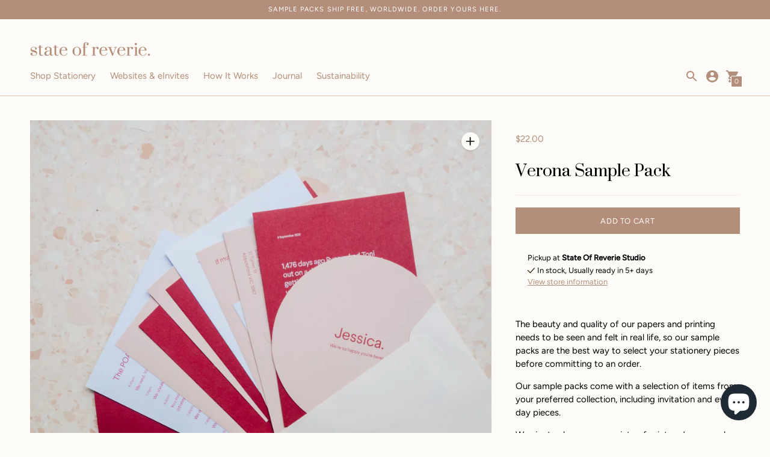

--- FILE ---
content_type: text/html; charset=utf-8
request_url: https://stateofreverie.com/products/samplepack-verona
body_size: 37642
content:
<!DOCTYPE html>

<!--
      ___                       ___           ___           ___
     /  /\                     /__/\         /  /\         /  /\
    /  /:/_                    \  \:\       /  /:/        /  /::\
   /  /:/ /\  ___     ___       \  \:\     /  /:/        /  /:/\:\
  /  /:/ /:/ /__/\   /  /\  ___  \  \:\   /  /:/  ___   /  /:/  \:\
 /__/:/ /:/  \  \:\ /  /:/ /__/\  \__\:\ /__/:/  /  /\ /__/:/ \__\:\
 \  \:\/:/    \  \:\  /:/  \  \:\ /  /:/ \  \:\ /  /:/ \  \:\ /  /:/
  \  \::/      \  \:\/:/    \  \:\  /:/   \  \:\  /:/   \  \:\  /:/
   \  \:\       \  \::/      \  \:\/:/     \  \:\/:/     \  \:\/:/
    \  \:\       \__\/        \  \::/       \  \::/       \  \::/
     \__\/                     \__\/         \__\/         \__\/

--------------------------------------------------------------------
#  Context v1.9.1
#  Documentation: https://fluorescent.co/help/context/
#  Purchase: https://themes.shopify.com/themes/context/
#  A product by Fluorescent: https://fluorescent.co/
--------------------------------------------------------------------

-->

<html class="no-js supports-no-cookies" lang='en' fontify-lang="en">
  <head>
    <meta charset='utf-8'>
    <meta name='viewport' content='width=device-width,initial-scale=1'>
    <meta name='theme-color' content="#b38e7a">
    <link rel="preconnect" href="https://cdn.shopify.com" crossorigin>
    <link rel='canonical' href='https://stateofreverie.com/products/samplepack-verona'><link rel="shortcut icon" href="//stateofreverie.com/cdn/shop/files/SOR_favicon_4d8f2d84-a65d-4ce8-a147-efea18db3858_32x32.png?v=1613728560" type="image/png">
    <title>
      Stationery sample packs from State Of Reverie
      
      
      
    </title>

    





  
  
  
  
  




<meta name="description" content="Sample our stationery products before placing your order, and feel for yourself the beautiful quality papers and print techniques we use. Our sample packs include invite and event day stationery samples in your choice of collection." />
<meta property="og:url" content="https://stateofreverie.com/products/samplepack-verona">
<meta property="og:site_name" content="State Of Reverie">
<meta property="og:type" content="product">
<meta property="og:title" content="Verona Sample Pack">
<meta property="og:description" content="Sample our stationery products before placing your order, and feel for yourself the beautiful quality papers and print techniques we use. Our sample packs include invite and event day stationery samples in your choice of collection.">
<meta property="og:image" content="http://stateofreverie.com/cdn/shop/products/PA140091_1024x.jpg?v=1653363287">
<meta property="og:image:secure_url" content="https://stateofreverie.com/cdn/shop/products/PA140091_1024x.jpg?v=1653363287">
<meta property="og:price:amount" content="22.00">
<meta property="og:price:currency" content="AUD">

<meta name="twitter:title" content="Verona Sample Pack">
<meta name="twitter:description" content="Sample our stationery products before placing your order, and feel for yourself the beautiful quality papers and print techniques we use. Our sample packs include invite and event day stationery samples in your choice of collection.">
<meta name="twitter:card" content="summary_large_image">
<meta name="twitter:image" content="https://stateofreverie.com/cdn/shop/products/PA140091_1024x.jpg?v=1653363287">
<meta name="twitter:image:width" content="480">
<meta name="twitter:image:height" content="480">


    

    <script src="https://cdn.jsdelivr.net/npm/css-vars-ponyfill@1"></script>

    <script>
      document.documentElement.className = document.documentElement.className.replace('no-js', '');
      cssVars();

      window.theme = {
        version: 'v1.9.1',
        strings: {
          name: "State Of Reverie",
          addToCart: "Add to Cart",
          soldOut: "Sold Out",
          unavailable: "Unavailable",
          quickCartCheckout: "Go to Checkout",
          collection: {
            filter: "Filter",
            sort: "Sort",
            apply: "Apply",
            show: "Show",
            manual: "Translation missing: en.collections.sort.manual",
            price_ascending: "Translation missing: en.collections.sort.price_ascending",
            price_descending: "Translation missing: en.collections.sort.price_descending",
            title_ascending: "Translation missing: en.collections.sort.title_ascending",
            title_descending: "Translation missing: en.collections.sort.title_descending",
            created_ascending: "Translation missing: en.collections.sort.created_ascending",
            created_descending: "Translation missing: en.collections.sort.created_descending",
            best_selling: "Translation missing: en.collections.sort.best_selling",
          },

          cart: {
            general: {
              currency: "Currency",
              empty: "Your cart is currently empty."
            }
          },
          general: {
            menu: {
              logout: "Logout",
              login_register: "Login \/ Register"
            },
            products: {
              recently_viewed: "Recently Viewed",
              no_recently_viewed: "No recently viewed items."
            }
          },
          products: {
            product: {
              view: "View the full product",
              unavailable: "Unavailable",
              unitPrice: "Unit price",
              unitPriceSeparator: "per"
            }
          },
          layout: {
            cart: {
              title: "Cart"
            }
          },
          search: {
            headings: {
              articles: "Articles",
              pages: "Pages",
              products: "Products"
            },
            view_all: "View all"
          }
        },
        moneyFormat: "<span class=money>${{amount}}</span>",
        urls: {
          cart: {
            base: "/cart",
            add: "/cart/add",
            change: "/cart/change"
          },
          product: {
            recommendations: "/recommendations/products"
          },
          // Manual routes until Shopify adds support
          products: "/products",
          search: {
            base: "/search"
          }
        }
      }

      
    </script>

    

<style>
  @font-face {
  font-family: Figtree;
  font-weight: 400;
  font-style: normal;
  src: url("//stateofreverie.com/cdn/fonts/figtree/figtree_n4.3c0838aba1701047e60be6a99a1b0a40ce9b8419.woff2") format("woff2"),
       url("//stateofreverie.com/cdn/fonts/figtree/figtree_n4.c0575d1db21fc3821f17fd6617d3dee552312137.woff") format("woff");
}


  @font-face {
  font-family: Figtree;
  font-weight: 400;
  font-style: normal;
  src: url("//stateofreverie.com/cdn/fonts/figtree/figtree_n4.3c0838aba1701047e60be6a99a1b0a40ce9b8419.woff2") format("woff2"),
       url("//stateofreverie.com/cdn/fonts/figtree/figtree_n4.c0575d1db21fc3821f17fd6617d3dee552312137.woff") format("woff");
}

  @font-face {
  font-family: Figtree;
  font-weight: 500;
  font-style: normal;
  src: url("//stateofreverie.com/cdn/fonts/figtree/figtree_n5.3b6b7df38aa5986536945796e1f947445832047c.woff2") format("woff2"),
       url("//stateofreverie.com/cdn/fonts/figtree/figtree_n5.f26bf6dcae278b0ed902605f6605fa3338e81dab.woff") format("woff");
}

  @font-face {
  font-family: Figtree;
  font-weight: 400;
  font-style: italic;
  src: url("//stateofreverie.com/cdn/fonts/figtree/figtree_i4.89f7a4275c064845c304a4cf8a4a586060656db2.woff2") format("woff2"),
       url("//stateofreverie.com/cdn/fonts/figtree/figtree_i4.6f955aaaafc55a22ffc1f32ecf3756859a5ad3e2.woff") format("woff");
}


  @font-face {
  font-family: Figtree;
  font-weight: 400;
  font-style: normal;
  src: url("//stateofreverie.com/cdn/fonts/figtree/figtree_n4.3c0838aba1701047e60be6a99a1b0a40ce9b8419.woff2") format("woff2"),
       url("//stateofreverie.com/cdn/fonts/figtree/figtree_n4.c0575d1db21fc3821f17fd6617d3dee552312137.woff") format("woff");
}

  @font-face {
  font-family: Figtree;
  font-weight: 500;
  font-style: normal;
  src: url("//stateofreverie.com/cdn/fonts/figtree/figtree_n5.3b6b7df38aa5986536945796e1f947445832047c.woff2") format("woff2"),
       url("//stateofreverie.com/cdn/fonts/figtree/figtree_n5.f26bf6dcae278b0ed902605f6605fa3338e81dab.woff") format("woff");
}

  @font-face {
  font-family: Figtree;
  font-weight: 400;
  font-style: italic;
  src: url("//stateofreverie.com/cdn/fonts/figtree/figtree_i4.89f7a4275c064845c304a4cf8a4a586060656db2.woff2") format("woff2"),
       url("//stateofreverie.com/cdn/fonts/figtree/figtree_i4.6f955aaaafc55a22ffc1f32ecf3756859a5ad3e2.woff") format("woff");
}

  @font-face {
  font-family: Figtree;
  font-weight: 500;
  font-style: italic;
  src: url("//stateofreverie.com/cdn/fonts/figtree/figtree_i5.969396f679a62854cf82dbf67acc5721e41351f0.woff2") format("woff2"),
       url("//stateofreverie.com/cdn/fonts/figtree/figtree_i5.93bc1cad6c73ca9815f9777c49176dfc9d2890dd.woff") format("woff");
}


  :root {
    --color-accent: #b38e7a;
    --color-text: #000000;
    --color-text-meta: #b38e7a;
    --color-button-text: #fdfbf7;
    --color-bg: #fdfbf7;
    --color-bg-transparent: rgba(253, 251, 247, 0.8);
    --color-bg-meta: #f9f3e7;
    --color-border: #f8ebe3;
    --color-input: #fdfbf7;
    --color-input-text: #2f1e04;
    --color-input-bg-hover: rgba(47, 30, 4, 0.05);
    --color-secondary-button: #f8ebe3;
    --color-secondary-button-darker: #f3dccf;
    --color-secondary-button-text: #705546;
    --color-sale-badge: #ca7363;
    --color-success-message: #2f1e04;
    --color-error-message: #ca7363;

    --color-header-text: #b38e7a;
    --color-header-bg: #fdfbf7;
    --color-header-border: #e0c3b3;
    --color-header-icon: #b38e7a;

    --color-contrast-text: #000000;
    --color-contrast-text-meta: #b38e7a;
    --color-contrast-bg: #fdfbf7;
    --color-contrast-bg-meta: #f9f3e7;
    --color-contrast-border: #e0c3b3;
    --color-contrast-input: #fdfbf7;
    --color-contrast-input-text: #000000;

    --color-navigation-text: #2f1e04;
    --color-navigation-text-meta: #b38e7a;
    --color-navigation-bg: #fdfbf7;
    --color-navigation-bg-meta: ;
    --color-navigation-bg-darker: #f8f1e3;
    --color-navigation-border: #e0c3b3;
    --color-navigation-feature: #f8ebe3;

    --color-drawer-text: #2f1e04;
    --color-drawer-text-meta: #b38e7a;
    --color-drawer-bg: #f8ebe3;
    --color-drawer-bg-meta: #f4dfd3;
    --color-drawer-border: #b38e7a;
    --color-drawer-bg-hover: rgba(47, 30, 4, 0.05);

    --color-footer-text: #705546;
    --color-footer-text-meta: #fdfbf7;
    --color-footer-bg: #e0c3b3;
    --color-footer-border: #fdfbf7;
    --color-footer-input: #fdfbf7;
    --color-footer-input-text: #2f1e04;

    --color-bg-overlay: rgba(0, 0, 0, 0.25);
    --color-transparent-body: rgba(0, 0, 0, 0.5);

    --font-logo: Figtree, sans-serif;
    --font-logo-weight: 400;
    --font-logo-style: normal;

    --font-heading: Figtree, sans-serif;
    --font-heading-weight: 400;
    --font-heading-style: normal;
    --font-heading-bold-weight: 500;

    --font-body: Figtree, sans-serif;
    --font-body-weight: 400;
    --font-body-style: normal;
    --font-body-bold-weight: 500;

    --font-size-body-extra-small: 11px;
    --font-size-body-small: 13px;
    --font-size-body-base: 15px;
    --font-size-body-large: 17px;
    --font-size-body-extra-large: 20px;

    --font-size-heading-display: 50px;
    --font-size-heading-1: 33px;
    --font-size-heading-2: 29px;
    --font-size-heading-3: 25px;
  }
</style>
    <link href="//stateofreverie.com/cdn/shop/t/11/assets/index.css?v=123817387211719782371634949074" rel="stylesheet" type="text/css" media="all" />
    <link href="//stateofreverie.com/cdn/shop/t/11/assets/style.css?v=103494417485040259051644455121" rel="stylesheet" type="text/css" media="all" />

    <script>window.performance && window.performance.mark && window.performance.mark('shopify.content_for_header.start');</script><meta name="google-site-verification" content="sIR5ffyTvKAj1Uz0MTje6Q2b3xtf68cr6aqZP2WT8SA">
<meta id="shopify-digital-wallet" name="shopify-digital-wallet" content="/30027350152/digital_wallets/dialog">
<meta name="shopify-checkout-api-token" content="8e6c6ea5257e4e92bfcdb2eee1922667">
<link rel="alternate" type="application/json+oembed" href="https://stateofreverie.com/products/samplepack-verona.oembed">
<script async="async" src="/checkouts/internal/preloads.js?locale=en-AU"></script>
<link rel="preconnect" href="https://shop.app" crossorigin="anonymous">
<script async="async" src="https://shop.app/checkouts/internal/preloads.js?locale=en-AU&shop_id=30027350152" crossorigin="anonymous"></script>
<script id="apple-pay-shop-capabilities" type="application/json">{"shopId":30027350152,"countryCode":"AU","currencyCode":"AUD","merchantCapabilities":["supports3DS"],"merchantId":"gid:\/\/shopify\/Shop\/30027350152","merchantName":"State Of Reverie","requiredBillingContactFields":["postalAddress","email","phone"],"requiredShippingContactFields":["postalAddress","email","phone"],"shippingType":"shipping","supportedNetworks":["visa","masterCard"],"total":{"type":"pending","label":"State Of Reverie","amount":"1.00"},"shopifyPaymentsEnabled":true,"supportsSubscriptions":true}</script>
<script id="shopify-features" type="application/json">{"accessToken":"8e6c6ea5257e4e92bfcdb2eee1922667","betas":["rich-media-storefront-analytics"],"domain":"stateofreverie.com","predictiveSearch":true,"shopId":30027350152,"locale":"en"}</script>
<script>var Shopify = Shopify || {};
Shopify.shop = "state-of-reverie.myshopify.com";
Shopify.locale = "en";
Shopify.currency = {"active":"AUD","rate":"1.0"};
Shopify.country = "AU";
Shopify.theme = {"name":"New Context theme - RTW - Fixed Bold error - 10\/7","id":127620382883,"schema_name":"Context","schema_version":"1.9.1","theme_store_id":870,"role":"main"};
Shopify.theme.handle = "null";
Shopify.theme.style = {"id":null,"handle":null};
Shopify.cdnHost = "stateofreverie.com/cdn";
Shopify.routes = Shopify.routes || {};
Shopify.routes.root = "/";</script>
<script type="module">!function(o){(o.Shopify=o.Shopify||{}).modules=!0}(window);</script>
<script>!function(o){function n(){var o=[];function n(){o.push(Array.prototype.slice.apply(arguments))}return n.q=o,n}var t=o.Shopify=o.Shopify||{};t.loadFeatures=n(),t.autoloadFeatures=n()}(window);</script>
<script>
  window.ShopifyPay = window.ShopifyPay || {};
  window.ShopifyPay.apiHost = "shop.app\/pay";
  window.ShopifyPay.redirectState = null;
</script>
<script id="shop-js-analytics" type="application/json">{"pageType":"product"}</script>
<script defer="defer" async type="module" src="//stateofreverie.com/cdn/shopifycloud/shop-js/modules/v2/client.init-shop-cart-sync_BT-GjEfc.en.esm.js"></script>
<script defer="defer" async type="module" src="//stateofreverie.com/cdn/shopifycloud/shop-js/modules/v2/chunk.common_D58fp_Oc.esm.js"></script>
<script defer="defer" async type="module" src="//stateofreverie.com/cdn/shopifycloud/shop-js/modules/v2/chunk.modal_xMitdFEc.esm.js"></script>
<script type="module">
  await import("//stateofreverie.com/cdn/shopifycloud/shop-js/modules/v2/client.init-shop-cart-sync_BT-GjEfc.en.esm.js");
await import("//stateofreverie.com/cdn/shopifycloud/shop-js/modules/v2/chunk.common_D58fp_Oc.esm.js");
await import("//stateofreverie.com/cdn/shopifycloud/shop-js/modules/v2/chunk.modal_xMitdFEc.esm.js");

  window.Shopify.SignInWithShop?.initShopCartSync?.({"fedCMEnabled":true,"windoidEnabled":true});

</script>
<script>
  window.Shopify = window.Shopify || {};
  if (!window.Shopify.featureAssets) window.Shopify.featureAssets = {};
  window.Shopify.featureAssets['shop-js'] = {"shop-cart-sync":["modules/v2/client.shop-cart-sync_DZOKe7Ll.en.esm.js","modules/v2/chunk.common_D58fp_Oc.esm.js","modules/v2/chunk.modal_xMitdFEc.esm.js"],"init-fed-cm":["modules/v2/client.init-fed-cm_B6oLuCjv.en.esm.js","modules/v2/chunk.common_D58fp_Oc.esm.js","modules/v2/chunk.modal_xMitdFEc.esm.js"],"shop-cash-offers":["modules/v2/client.shop-cash-offers_D2sdYoxE.en.esm.js","modules/v2/chunk.common_D58fp_Oc.esm.js","modules/v2/chunk.modal_xMitdFEc.esm.js"],"shop-login-button":["modules/v2/client.shop-login-button_QeVjl5Y3.en.esm.js","modules/v2/chunk.common_D58fp_Oc.esm.js","modules/v2/chunk.modal_xMitdFEc.esm.js"],"pay-button":["modules/v2/client.pay-button_DXTOsIq6.en.esm.js","modules/v2/chunk.common_D58fp_Oc.esm.js","modules/v2/chunk.modal_xMitdFEc.esm.js"],"shop-button":["modules/v2/client.shop-button_DQZHx9pm.en.esm.js","modules/v2/chunk.common_D58fp_Oc.esm.js","modules/v2/chunk.modal_xMitdFEc.esm.js"],"avatar":["modules/v2/client.avatar_BTnouDA3.en.esm.js"],"init-windoid":["modules/v2/client.init-windoid_CR1B-cfM.en.esm.js","modules/v2/chunk.common_D58fp_Oc.esm.js","modules/v2/chunk.modal_xMitdFEc.esm.js"],"init-shop-for-new-customer-accounts":["modules/v2/client.init-shop-for-new-customer-accounts_C_vY_xzh.en.esm.js","modules/v2/client.shop-login-button_QeVjl5Y3.en.esm.js","modules/v2/chunk.common_D58fp_Oc.esm.js","modules/v2/chunk.modal_xMitdFEc.esm.js"],"init-shop-email-lookup-coordinator":["modules/v2/client.init-shop-email-lookup-coordinator_BI7n9ZSv.en.esm.js","modules/v2/chunk.common_D58fp_Oc.esm.js","modules/v2/chunk.modal_xMitdFEc.esm.js"],"init-shop-cart-sync":["modules/v2/client.init-shop-cart-sync_BT-GjEfc.en.esm.js","modules/v2/chunk.common_D58fp_Oc.esm.js","modules/v2/chunk.modal_xMitdFEc.esm.js"],"shop-toast-manager":["modules/v2/client.shop-toast-manager_DiYdP3xc.en.esm.js","modules/v2/chunk.common_D58fp_Oc.esm.js","modules/v2/chunk.modal_xMitdFEc.esm.js"],"init-customer-accounts":["modules/v2/client.init-customer-accounts_D9ZNqS-Q.en.esm.js","modules/v2/client.shop-login-button_QeVjl5Y3.en.esm.js","modules/v2/chunk.common_D58fp_Oc.esm.js","modules/v2/chunk.modal_xMitdFEc.esm.js"],"init-customer-accounts-sign-up":["modules/v2/client.init-customer-accounts-sign-up_iGw4briv.en.esm.js","modules/v2/client.shop-login-button_QeVjl5Y3.en.esm.js","modules/v2/chunk.common_D58fp_Oc.esm.js","modules/v2/chunk.modal_xMitdFEc.esm.js"],"shop-follow-button":["modules/v2/client.shop-follow-button_CqMgW2wH.en.esm.js","modules/v2/chunk.common_D58fp_Oc.esm.js","modules/v2/chunk.modal_xMitdFEc.esm.js"],"checkout-modal":["modules/v2/client.checkout-modal_xHeaAweL.en.esm.js","modules/v2/chunk.common_D58fp_Oc.esm.js","modules/v2/chunk.modal_xMitdFEc.esm.js"],"shop-login":["modules/v2/client.shop-login_D91U-Q7h.en.esm.js","modules/v2/chunk.common_D58fp_Oc.esm.js","modules/v2/chunk.modal_xMitdFEc.esm.js"],"lead-capture":["modules/v2/client.lead-capture_BJmE1dJe.en.esm.js","modules/v2/chunk.common_D58fp_Oc.esm.js","modules/v2/chunk.modal_xMitdFEc.esm.js"],"payment-terms":["modules/v2/client.payment-terms_Ci9AEqFq.en.esm.js","modules/v2/chunk.common_D58fp_Oc.esm.js","modules/v2/chunk.modal_xMitdFEc.esm.js"]};
</script>
<script>(function() {
  var isLoaded = false;
  function asyncLoad() {
    if (isLoaded) return;
    isLoaded = true;
    var urls = ["https:\/\/static.klaviyo.com\/onsite\/js\/klaviyo.js?company_id=TbyPjx\u0026shop=state-of-reverie.myshopify.com","https:\/\/static.klaviyo.com\/onsite\/js\/klaviyo.js?company_id=TbyPjx\u0026shop=state-of-reverie.myshopify.com"];
    for (var i = 0; i < urls.length; i++) {
      var s = document.createElement('script');
      s.type = 'text/javascript';
      s.async = true;
      s.src = urls[i];
      var x = document.getElementsByTagName('script')[0];
      x.parentNode.insertBefore(s, x);
    }
  };
  if(window.attachEvent) {
    window.attachEvent('onload', asyncLoad);
  } else {
    window.addEventListener('load', asyncLoad, false);
  }
})();</script>
<script id="__st">var __st={"a":30027350152,"offset":39600,"reqid":"9f6a8c68-033c-436a-9b98-a7902b7cf8d2-1769403563","pageurl":"stateofreverie.com\/products\/samplepack-verona","u":"911ae2025c5b","p":"product","rtyp":"product","rid":4674554134664};</script>
<script>window.ShopifyPaypalV4VisibilityTracking = true;</script>
<script id="captcha-bootstrap">!function(){'use strict';const t='contact',e='account',n='new_comment',o=[[t,t],['blogs',n],['comments',n],[t,'customer']],c=[[e,'customer_login'],[e,'guest_login'],[e,'recover_customer_password'],[e,'create_customer']],r=t=>t.map((([t,e])=>`form[action*='/${t}']:not([data-nocaptcha='true']) input[name='form_type'][value='${e}']`)).join(','),a=t=>()=>t?[...document.querySelectorAll(t)].map((t=>t.form)):[];function s(){const t=[...o],e=r(t);return a(e)}const i='password',u='form_key',d=['recaptcha-v3-token','g-recaptcha-response','h-captcha-response',i],f=()=>{try{return window.sessionStorage}catch{return}},m='__shopify_v',_=t=>t.elements[u];function p(t,e,n=!1){try{const o=window.sessionStorage,c=JSON.parse(o.getItem(e)),{data:r}=function(t){const{data:e,action:n}=t;return t[m]||n?{data:e,action:n}:{data:t,action:n}}(c);for(const[e,n]of Object.entries(r))t.elements[e]&&(t.elements[e].value=n);n&&o.removeItem(e)}catch(o){console.error('form repopulation failed',{error:o})}}const l='form_type',E='cptcha';function T(t){t.dataset[E]=!0}const w=window,h=w.document,L='Shopify',v='ce_forms',y='captcha';let A=!1;((t,e)=>{const n=(g='f06e6c50-85a8-45c8-87d0-21a2b65856fe',I='https://cdn.shopify.com/shopifycloud/storefront-forms-hcaptcha/ce_storefront_forms_captcha_hcaptcha.v1.5.2.iife.js',D={infoText:'Protected by hCaptcha',privacyText:'Privacy',termsText:'Terms'},(t,e,n)=>{const o=w[L][v],c=o.bindForm;if(c)return c(t,g,e,D).then(n);var r;o.q.push([[t,g,e,D],n]),r=I,A||(h.body.append(Object.assign(h.createElement('script'),{id:'captcha-provider',async:!0,src:r})),A=!0)});var g,I,D;w[L]=w[L]||{},w[L][v]=w[L][v]||{},w[L][v].q=[],w[L][y]=w[L][y]||{},w[L][y].protect=function(t,e){n(t,void 0,e),T(t)},Object.freeze(w[L][y]),function(t,e,n,w,h,L){const[v,y,A,g]=function(t,e,n){const i=e?o:[],u=t?c:[],d=[...i,...u],f=r(d),m=r(i),_=r(d.filter((([t,e])=>n.includes(e))));return[a(f),a(m),a(_),s()]}(w,h,L),I=t=>{const e=t.target;return e instanceof HTMLFormElement?e:e&&e.form},D=t=>v().includes(t);t.addEventListener('submit',(t=>{const e=I(t);if(!e)return;const n=D(e)&&!e.dataset.hcaptchaBound&&!e.dataset.recaptchaBound,o=_(e),c=g().includes(e)&&(!o||!o.value);(n||c)&&t.preventDefault(),c&&!n&&(function(t){try{if(!f())return;!function(t){const e=f();if(!e)return;const n=_(t);if(!n)return;const o=n.value;o&&e.removeItem(o)}(t);const e=Array.from(Array(32),(()=>Math.random().toString(36)[2])).join('');!function(t,e){_(t)||t.append(Object.assign(document.createElement('input'),{type:'hidden',name:u})),t.elements[u].value=e}(t,e),function(t,e){const n=f();if(!n)return;const o=[...t.querySelectorAll(`input[type='${i}']`)].map((({name:t})=>t)),c=[...d,...o],r={};for(const[a,s]of new FormData(t).entries())c.includes(a)||(r[a]=s);n.setItem(e,JSON.stringify({[m]:1,action:t.action,data:r}))}(t,e)}catch(e){console.error('failed to persist form',e)}}(e),e.submit())}));const S=(t,e)=>{t&&!t.dataset[E]&&(n(t,e.some((e=>e===t))),T(t))};for(const o of['focusin','change'])t.addEventListener(o,(t=>{const e=I(t);D(e)&&S(e,y())}));const B=e.get('form_key'),M=e.get(l),P=B&&M;t.addEventListener('DOMContentLoaded',(()=>{const t=y();if(P)for(const e of t)e.elements[l].value===M&&p(e,B);[...new Set([...A(),...v().filter((t=>'true'===t.dataset.shopifyCaptcha))])].forEach((e=>S(e,t)))}))}(h,new URLSearchParams(w.location.search),n,t,e,['guest_login'])})(!0,!0)}();</script>
<script integrity="sha256-4kQ18oKyAcykRKYeNunJcIwy7WH5gtpwJnB7kiuLZ1E=" data-source-attribution="shopify.loadfeatures" defer="defer" src="//stateofreverie.com/cdn/shopifycloud/storefront/assets/storefront/load_feature-a0a9edcb.js" crossorigin="anonymous"></script>
<script crossorigin="anonymous" defer="defer" src="//stateofreverie.com/cdn/shopifycloud/storefront/assets/shopify_pay/storefront-65b4c6d7.js?v=20250812"></script>
<script data-source-attribution="shopify.dynamic_checkout.dynamic.init">var Shopify=Shopify||{};Shopify.PaymentButton=Shopify.PaymentButton||{isStorefrontPortableWallets:!0,init:function(){window.Shopify.PaymentButton.init=function(){};var t=document.createElement("script");t.src="https://stateofreverie.com/cdn/shopifycloud/portable-wallets/latest/portable-wallets.en.js",t.type="module",document.head.appendChild(t)}};
</script>
<script data-source-attribution="shopify.dynamic_checkout.buyer_consent">
  function portableWalletsHideBuyerConsent(e){var t=document.getElementById("shopify-buyer-consent"),n=document.getElementById("shopify-subscription-policy-button");t&&n&&(t.classList.add("hidden"),t.setAttribute("aria-hidden","true"),n.removeEventListener("click",e))}function portableWalletsShowBuyerConsent(e){var t=document.getElementById("shopify-buyer-consent"),n=document.getElementById("shopify-subscription-policy-button");t&&n&&(t.classList.remove("hidden"),t.removeAttribute("aria-hidden"),n.addEventListener("click",e))}window.Shopify?.PaymentButton&&(window.Shopify.PaymentButton.hideBuyerConsent=portableWalletsHideBuyerConsent,window.Shopify.PaymentButton.showBuyerConsent=portableWalletsShowBuyerConsent);
</script>
<script data-source-attribution="shopify.dynamic_checkout.cart.bootstrap">document.addEventListener("DOMContentLoaded",(function(){function t(){return document.querySelector("shopify-accelerated-checkout-cart, shopify-accelerated-checkout")}if(t())Shopify.PaymentButton.init();else{new MutationObserver((function(e,n){t()&&(Shopify.PaymentButton.init(),n.disconnect())})).observe(document.body,{childList:!0,subtree:!0})}}));
</script>
<link id="shopify-accelerated-checkout-styles" rel="stylesheet" media="screen" href="https://stateofreverie.com/cdn/shopifycloud/portable-wallets/latest/accelerated-checkout-backwards-compat.css" crossorigin="anonymous">
<style id="shopify-accelerated-checkout-cart">
        #shopify-buyer-consent {
  margin-top: 1em;
  display: inline-block;
  width: 100%;
}

#shopify-buyer-consent.hidden {
  display: none;
}

#shopify-subscription-policy-button {
  background: none;
  border: none;
  padding: 0;
  text-decoration: underline;
  font-size: inherit;
  cursor: pointer;
}

#shopify-subscription-policy-button::before {
  box-shadow: none;
}

      </style>

<script>window.performance && window.performance.mark && window.performance.mark('shopify.content_for_header.end');</script> 
 
  
	<script>var loox_global_hash = '1747128158169';</script><style>.loox-reviews-default { max-width: 1200px; margin: 0 auto; }.loox-rating .loox-icon { color:#b38e7a; }
:root { --lxs-rating-icon-color: #b38e7a; }</style>
<script>window.BOLD = window.BOLD || {};
   window.BOLD.common = window.BOLD.common || {};
   window.BOLD.common.Shopify = window.BOLD.common.Shopify || {};
   window.BOLD.common.Shopify.shop = {
     domain: 'stateofreverie.com',
     permanent_domain: 'state-of-reverie.myshopify.com',
     url: 'https://stateofreverie.com',
     secure_url: 'https://stateofreverie.com',
     money_format: "\u003cspan class=money\u003e${{amount}}\u003c\/span\u003e",
     currency: "AUD"
   };
   window.BOLD.common.Shopify.customer = {
     id: null,
     tags: null,
   };
   window.BOLD.common.Shopify.cart = {"note":null,"attributes":{},"original_total_price":0,"total_price":0,"total_discount":0,"total_weight":0.0,"item_count":0,"items":[],"requires_shipping":false,"currency":"AUD","items_subtotal_price":0,"cart_level_discount_applications":[],"checkout_charge_amount":0};
   window.BOLD.common.template = 'product';window.BOLD.common.Shopify.formatMoney = function(money, format) {
       function n(t, e) {
           return "undefined" == typeof t ? e : t
       }
       function r(t, e, r, i) {
           if (e = n(e, 2),
               r = n(r, ","),
               i = n(i, "."),
           isNaN(t) || null == t)
               return 0;
           t = (t / 100).toFixed(e);
           var o = t.split(".")
               , a = o[0].replace(/(\d)(?=(\d\d\d)+(?!\d))/g, "$1" + r)
               , s = o[1] ? i + o[1] : "";
           return a + s
       }
       "string" == typeof money && (money = money.replace(".", ""));
       var i = ""
           , o = /\{\{\s*(\w+)\s*\}\}/
           , a = format || window.BOLD.common.Shopify.shop.money_format || window.Shopify.money_format || "$ {{ amount }}";
       switch (a.match(o)[1]) {
           case "amount":
               i = r(money, 2, ",", ".");
               break;
           case "amount_no_decimals":
               i = r(money, 0, ",", ".");
               break;
           case "amount_with_comma_separator":
               i = r(money, 2, ".", ",");
               break;
           case "amount_no_decimals_with_comma_separator":
               i = r(money, 0, ".", ",");
               break;
           case "amount_with_space_separator":
               i = r(money, 2, " ", ",");
               break;
           case "amount_no_decimals_with_space_separator":
               i = r(money, 0, " ", ",");
               break;
           case "amount_with_apostrophe_separator":
               i = r(money, 2, "'", ".");
               break;
       }
       return a.replace(o, i);
   };
   window.BOLD.common.Shopify.saveProduct = function (handle, product) {
     if (typeof handle === 'string' && typeof window.BOLD.common.Shopify.products[handle] === 'undefined') {
       if (typeof product === 'number') {
         window.BOLD.common.Shopify.handles[product] = handle;
         product = { id: product };
       }
       window.BOLD.common.Shopify.products[handle] = product;
     }
   };
   window.BOLD.common.Shopify.saveVariant = function (variant_id, variant) {
     if (typeof variant_id === 'number' && typeof window.BOLD.common.Shopify.variants[variant_id] === 'undefined') {
       window.BOLD.common.Shopify.variants[variant_id] = variant;
     }
   };window.BOLD.common.Shopify.products = window.BOLD.common.Shopify.products || {};
   window.BOLD.common.Shopify.variants = window.BOLD.common.Shopify.variants || {};
   window.BOLD.common.Shopify.handles = window.BOLD.common.Shopify.handles || {};window.BOLD.common.Shopify.handle = "samplepack-verona"
window.BOLD.common.Shopify.saveProduct("samplepack-verona", 4674554134664);window.BOLD.common.Shopify.saveVariant(32789671641224, { product_id: 4674554134664, product_handle: "samplepack-verona", price: 2200, group_id: '', csp_metafield: {}});window.BOLD.apps_installed = {"Currency":1,"Xero":1} || {};window.BOLD.common.Shopify.metafields = window.BOLD.common.Shopify.metafields || {};window.BOLD.common.Shopify.metafields["bold_rp"] = {};window.BOLD.common.Shopify.metafields["bold_csp_defaults"] = {};window.BOLD.common.cacheParams = window.BOLD.common.cacheParams || {};
</script><!-- BEGIN app block: shopify://apps/fontify/blocks/app-embed/334490e2-2153-4a2e-a452-e90bdeffa3cc --><link rel="preconnect" href="https://cdn.nitroapps.co" crossorigin=""><!-- shop nitro_fontify metafields --><link rel="stylesheet" href="//fonts.googleapis.com/css?family=Suranna:100,200,300,400,500,600,700,800,900" />
         
<style type="text/css" id="nitro-fontify" >
				 
		 
					h1,h2,h3,blockquote{
				font-family: 'Suranna' !important;
				
			}
		 
	</style>
<script>
    console.log(null);
    console.log(null);
  </script><script
  type="text/javascript"
  id="fontify-scripts"
>
  
  (function () {
    // Prevent duplicate execution
    if (window.fontifyScriptInitialized) {
      return;
    }
    window.fontifyScriptInitialized = true;

    if (window.opener) {
      // Remove existing listener if any before adding new one
      if (window.fontifyMessageListener) {
        window.removeEventListener('message', window.fontifyMessageListener, false);
      }

      function watchClosedWindow() {
        let itv = setInterval(function () {
          if (!window.opener || window.opener.closed) {
            clearInterval(itv);
            window.close();
          }
        }, 1000);
      }

      // Helper function to inject scripts and links from vite-tag content
      function injectScript(encodedContent) {
        

        // Decode HTML entities
        const tempTextarea = document.createElement('textarea');
        tempTextarea.innerHTML = encodedContent;
        const viteContent = tempTextarea.value;

        // Parse HTML content
        const tempDiv = document.createElement('div');
        tempDiv.innerHTML = viteContent;

        // Track duplicates within tempDiv only
        const scriptIds = new Set();
        const scriptSrcs = new Set();
        const linkKeys = new Set();

        // Helper to clone element attributes
        function cloneAttributes(source, target) {
          Array.from(source.attributes).forEach(function(attr) {
            if (attr.name === 'crossorigin') {
              target.crossOrigin = attr.value;
            } else {
              target.setAttribute(attr.name, attr.value);
            }
          });
          if (source.textContent) {
            target.textContent = source.textContent;
          }
        }

        // Inject scripts (filter duplicates within tempDiv)
        tempDiv.querySelectorAll('script').forEach(function(script) {
          const scriptId = script.getAttribute('id');
          const scriptSrc = script.getAttribute('src');

          // Skip if duplicate in tempDiv
          if ((scriptId && scriptIds.has(scriptId)) || (scriptSrc && scriptSrcs.has(scriptSrc))) {
            return;
          }

          // Track script
          if (scriptId) scriptIds.add(scriptId);
          if (scriptSrc) scriptSrcs.add(scriptSrc);

          // Clone and inject
          const newScript = document.createElement('script');
          cloneAttributes(script, newScript);

          document.head.appendChild(newScript);
        });

        // Inject links (filter duplicates within tempDiv)
        tempDiv.querySelectorAll('link').forEach(function(link) {
          const linkHref = link.getAttribute('href');
          const linkRel = link.getAttribute('rel') || '';
          const key = linkHref + '|' + linkRel;

          // Skip if duplicate in tempDiv
          if (linkHref && linkKeys.has(key)) {
            return;
          }

          // Track link
          if (linkHref) linkKeys.add(key);

          // Clone and inject
          const newLink = document.createElement('link');
          cloneAttributes(link, newLink);
          document.head.appendChild(newLink);
        });
      }

      // Function to apply preview font data


      function receiveMessage(event) {
        watchClosedWindow();
        if (event.data.action == 'fontify_ready') {
          console.log('fontify_ready');
          injectScript(`&lt;!-- BEGIN app snippet: vite-tag --&gt;


  &lt;script src=&quot;https://cdn.shopify.com/extensions/019bafe3-77e1-7e6a-87b2-cbeff3e5cd6f/fontify-polaris-11/assets/main-B3V8Mu2P.js&quot; type=&quot;module&quot; crossorigin=&quot;anonymous&quot;&gt;&lt;/script&gt;

&lt;!-- END app snippet --&gt;
  &lt;!-- BEGIN app snippet: vite-tag --&gt;


  &lt;link href=&quot;//cdn.shopify.com/extensions/019bafe3-77e1-7e6a-87b2-cbeff3e5cd6f/fontify-polaris-11/assets/main-GVRB1u2d.css&quot; rel=&quot;stylesheet&quot; type=&quot;text/css&quot; media=&quot;all&quot; /&gt;

&lt;!-- END app snippet --&gt;
`);

        } else if (event.data.action == 'font_audit_ready') {
          injectScript(`&lt;!-- BEGIN app snippet: vite-tag --&gt;


  &lt;script src=&quot;https://cdn.shopify.com/extensions/019bafe3-77e1-7e6a-87b2-cbeff3e5cd6f/fontify-polaris-11/assets/audit-DDeWPAiq.js&quot; type=&quot;module&quot; crossorigin=&quot;anonymous&quot;&gt;&lt;/script&gt;

&lt;!-- END app snippet --&gt;
  &lt;!-- BEGIN app snippet: vite-tag --&gt;


  &lt;link href=&quot;//cdn.shopify.com/extensions/019bafe3-77e1-7e6a-87b2-cbeff3e5cd6f/fontify-polaris-11/assets/audit-CNr6hPle.css&quot; rel=&quot;stylesheet&quot; type=&quot;text/css&quot; media=&quot;all&quot; /&gt;

&lt;!-- END app snippet --&gt;
`);

        } else if (event.data.action == 'preview_font_data') {
          const fontData = event?.data || null;
          window.fontifyPreviewData = fontData;
          injectScript(`&lt;!-- BEGIN app snippet: vite-tag --&gt;


  &lt;script src=&quot;https://cdn.shopify.com/extensions/019bafe3-77e1-7e6a-87b2-cbeff3e5cd6f/fontify-polaris-11/assets/preview-CH6oXAfY.js&quot; type=&quot;module&quot; crossorigin=&quot;anonymous&quot;&gt;&lt;/script&gt;

&lt;!-- END app snippet --&gt;
`);
        }
      }

      // Store reference to listener for cleanup
      window.fontifyMessageListener = receiveMessage;
      window.addEventListener('message', receiveMessage, false);

      // Send init message when window is opened from opener
      if (window.opener) {
        window.opener.postMessage({ action: `${window.name}_init`, data: JSON.parse(JSON.stringify({})) }, '*');
      }
    }
  })();
</script>


<!-- END app block --><script src="https://cdn.shopify.com/extensions/e8878072-2f6b-4e89-8082-94b04320908d/inbox-1254/assets/inbox-chat-loader.js" type="text/javascript" defer="defer"></script>
<link href="https://monorail-edge.shopifysvc.com" rel="dns-prefetch">
<script>(function(){if ("sendBeacon" in navigator && "performance" in window) {try {var session_token_from_headers = performance.getEntriesByType('navigation')[0].serverTiming.find(x => x.name == '_s').description;} catch {var session_token_from_headers = undefined;}var session_cookie_matches = document.cookie.match(/_shopify_s=([^;]*)/);var session_token_from_cookie = session_cookie_matches && session_cookie_matches.length === 2 ? session_cookie_matches[1] : "";var session_token = session_token_from_headers || session_token_from_cookie || "";function handle_abandonment_event(e) {var entries = performance.getEntries().filter(function(entry) {return /monorail-edge.shopifysvc.com/.test(entry.name);});if (!window.abandonment_tracked && entries.length === 0) {window.abandonment_tracked = true;var currentMs = Date.now();var navigation_start = performance.timing.navigationStart;var payload = {shop_id: 30027350152,url: window.location.href,navigation_start,duration: currentMs - navigation_start,session_token,page_type: "product"};window.navigator.sendBeacon("https://monorail-edge.shopifysvc.com/v1/produce", JSON.stringify({schema_id: "online_store_buyer_site_abandonment/1.1",payload: payload,metadata: {event_created_at_ms: currentMs,event_sent_at_ms: currentMs}}));}}window.addEventListener('pagehide', handle_abandonment_event);}}());</script>
<script id="web-pixels-manager-setup">(function e(e,d,r,n,o){if(void 0===o&&(o={}),!Boolean(null===(a=null===(i=window.Shopify)||void 0===i?void 0:i.analytics)||void 0===a?void 0:a.replayQueue)){var i,a;window.Shopify=window.Shopify||{};var t=window.Shopify;t.analytics=t.analytics||{};var s=t.analytics;s.replayQueue=[],s.publish=function(e,d,r){return s.replayQueue.push([e,d,r]),!0};try{self.performance.mark("wpm:start")}catch(e){}var l=function(){var e={modern:/Edge?\/(1{2}[4-9]|1[2-9]\d|[2-9]\d{2}|\d{4,})\.\d+(\.\d+|)|Firefox\/(1{2}[4-9]|1[2-9]\d|[2-9]\d{2}|\d{4,})\.\d+(\.\d+|)|Chrom(ium|e)\/(9{2}|\d{3,})\.\d+(\.\d+|)|(Maci|X1{2}).+ Version\/(15\.\d+|(1[6-9]|[2-9]\d|\d{3,})\.\d+)([,.]\d+|)( \(\w+\)|)( Mobile\/\w+|) Safari\/|Chrome.+OPR\/(9{2}|\d{3,})\.\d+\.\d+|(CPU[ +]OS|iPhone[ +]OS|CPU[ +]iPhone|CPU IPhone OS|CPU iPad OS)[ +]+(15[._]\d+|(1[6-9]|[2-9]\d|\d{3,})[._]\d+)([._]\d+|)|Android:?[ /-](13[3-9]|1[4-9]\d|[2-9]\d{2}|\d{4,})(\.\d+|)(\.\d+|)|Android.+Firefox\/(13[5-9]|1[4-9]\d|[2-9]\d{2}|\d{4,})\.\d+(\.\d+|)|Android.+Chrom(ium|e)\/(13[3-9]|1[4-9]\d|[2-9]\d{2}|\d{4,})\.\d+(\.\d+|)|SamsungBrowser\/([2-9]\d|\d{3,})\.\d+/,legacy:/Edge?\/(1[6-9]|[2-9]\d|\d{3,})\.\d+(\.\d+|)|Firefox\/(5[4-9]|[6-9]\d|\d{3,})\.\d+(\.\d+|)|Chrom(ium|e)\/(5[1-9]|[6-9]\d|\d{3,})\.\d+(\.\d+|)([\d.]+$|.*Safari\/(?![\d.]+ Edge\/[\d.]+$))|(Maci|X1{2}).+ Version\/(10\.\d+|(1[1-9]|[2-9]\d|\d{3,})\.\d+)([,.]\d+|)( \(\w+\)|)( Mobile\/\w+|) Safari\/|Chrome.+OPR\/(3[89]|[4-9]\d|\d{3,})\.\d+\.\d+|(CPU[ +]OS|iPhone[ +]OS|CPU[ +]iPhone|CPU IPhone OS|CPU iPad OS)[ +]+(10[._]\d+|(1[1-9]|[2-9]\d|\d{3,})[._]\d+)([._]\d+|)|Android:?[ /-](13[3-9]|1[4-9]\d|[2-9]\d{2}|\d{4,})(\.\d+|)(\.\d+|)|Mobile Safari.+OPR\/([89]\d|\d{3,})\.\d+\.\d+|Android.+Firefox\/(13[5-9]|1[4-9]\d|[2-9]\d{2}|\d{4,})\.\d+(\.\d+|)|Android.+Chrom(ium|e)\/(13[3-9]|1[4-9]\d|[2-9]\d{2}|\d{4,})\.\d+(\.\d+|)|Android.+(UC? ?Browser|UCWEB|U3)[ /]?(15\.([5-9]|\d{2,})|(1[6-9]|[2-9]\d|\d{3,})\.\d+)\.\d+|SamsungBrowser\/(5\.\d+|([6-9]|\d{2,})\.\d+)|Android.+MQ{2}Browser\/(14(\.(9|\d{2,})|)|(1[5-9]|[2-9]\d|\d{3,})(\.\d+|))(\.\d+|)|K[Aa][Ii]OS\/(3\.\d+|([4-9]|\d{2,})\.\d+)(\.\d+|)/},d=e.modern,r=e.legacy,n=navigator.userAgent;return n.match(d)?"modern":n.match(r)?"legacy":"unknown"}(),u="modern"===l?"modern":"legacy",c=(null!=n?n:{modern:"",legacy:""})[u],f=function(e){return[e.baseUrl,"/wpm","/b",e.hashVersion,"modern"===e.buildTarget?"m":"l",".js"].join("")}({baseUrl:d,hashVersion:r,buildTarget:u}),m=function(e){var d=e.version,r=e.bundleTarget,n=e.surface,o=e.pageUrl,i=e.monorailEndpoint;return{emit:function(e){var a=e.status,t=e.errorMsg,s=(new Date).getTime(),l=JSON.stringify({metadata:{event_sent_at_ms:s},events:[{schema_id:"web_pixels_manager_load/3.1",payload:{version:d,bundle_target:r,page_url:o,status:a,surface:n,error_msg:t},metadata:{event_created_at_ms:s}}]});if(!i)return console&&console.warn&&console.warn("[Web Pixels Manager] No Monorail endpoint provided, skipping logging."),!1;try{return self.navigator.sendBeacon.bind(self.navigator)(i,l)}catch(e){}var u=new XMLHttpRequest;try{return u.open("POST",i,!0),u.setRequestHeader("Content-Type","text/plain"),u.send(l),!0}catch(e){return console&&console.warn&&console.warn("[Web Pixels Manager] Got an unhandled error while logging to Monorail."),!1}}}}({version:r,bundleTarget:l,surface:e.surface,pageUrl:self.location.href,monorailEndpoint:e.monorailEndpoint});try{o.browserTarget=l,function(e){var d=e.src,r=e.async,n=void 0===r||r,o=e.onload,i=e.onerror,a=e.sri,t=e.scriptDataAttributes,s=void 0===t?{}:t,l=document.createElement("script"),u=document.querySelector("head"),c=document.querySelector("body");if(l.async=n,l.src=d,a&&(l.integrity=a,l.crossOrigin="anonymous"),s)for(var f in s)if(Object.prototype.hasOwnProperty.call(s,f))try{l.dataset[f]=s[f]}catch(e){}if(o&&l.addEventListener("load",o),i&&l.addEventListener("error",i),u)u.appendChild(l);else{if(!c)throw new Error("Did not find a head or body element to append the script");c.appendChild(l)}}({src:f,async:!0,onload:function(){if(!function(){var e,d;return Boolean(null===(d=null===(e=window.Shopify)||void 0===e?void 0:e.analytics)||void 0===d?void 0:d.initialized)}()){var d=window.webPixelsManager.init(e)||void 0;if(d){var r=window.Shopify.analytics;r.replayQueue.forEach((function(e){var r=e[0],n=e[1],o=e[2];d.publishCustomEvent(r,n,o)})),r.replayQueue=[],r.publish=d.publishCustomEvent,r.visitor=d.visitor,r.initialized=!0}}},onerror:function(){return m.emit({status:"failed",errorMsg:"".concat(f," has failed to load")})},sri:function(e){var d=/^sha384-[A-Za-z0-9+/=]+$/;return"string"==typeof e&&d.test(e)}(c)?c:"",scriptDataAttributes:o}),m.emit({status:"loading"})}catch(e){m.emit({status:"failed",errorMsg:(null==e?void 0:e.message)||"Unknown error"})}}})({shopId: 30027350152,storefrontBaseUrl: "https://stateofreverie.com",extensionsBaseUrl: "https://extensions.shopifycdn.com/cdn/shopifycloud/web-pixels-manager",monorailEndpoint: "https://monorail-edge.shopifysvc.com/unstable/produce_batch",surface: "storefront-renderer",enabledBetaFlags: ["2dca8a86"],webPixelsConfigList: [{"id":"411893974","configuration":"{\"config\":\"{\\\"pixel_id\\\":\\\"G-T6HSXXYL9Q\\\",\\\"target_country\\\":\\\"AU\\\",\\\"gtag_events\\\":[{\\\"type\\\":\\\"begin_checkout\\\",\\\"action_label\\\":\\\"G-T6HSXXYL9Q\\\"},{\\\"type\\\":\\\"search\\\",\\\"action_label\\\":\\\"G-T6HSXXYL9Q\\\"},{\\\"type\\\":\\\"view_item\\\",\\\"action_label\\\":[\\\"G-T6HSXXYL9Q\\\",\\\"MC-9L04MZGHHV\\\"]},{\\\"type\\\":\\\"purchase\\\",\\\"action_label\\\":[\\\"G-T6HSXXYL9Q\\\",\\\"MC-9L04MZGHHV\\\"]},{\\\"type\\\":\\\"page_view\\\",\\\"action_label\\\":[\\\"G-T6HSXXYL9Q\\\",\\\"MC-9L04MZGHHV\\\"]},{\\\"type\\\":\\\"add_payment_info\\\",\\\"action_label\\\":\\\"G-T6HSXXYL9Q\\\"},{\\\"type\\\":\\\"add_to_cart\\\",\\\"action_label\\\":\\\"G-T6HSXXYL9Q\\\"}],\\\"enable_monitoring_mode\\\":false}\"}","eventPayloadVersion":"v1","runtimeContext":"OPEN","scriptVersion":"b2a88bafab3e21179ed38636efcd8a93","type":"APP","apiClientId":1780363,"privacyPurposes":[],"dataSharingAdjustments":{"protectedCustomerApprovalScopes":["read_customer_address","read_customer_email","read_customer_name","read_customer_personal_data","read_customer_phone"]}},{"id":"203161814","configuration":"{\"pixel_id\":\"1025937107822231\",\"pixel_type\":\"facebook_pixel\",\"metaapp_system_user_token\":\"-\"}","eventPayloadVersion":"v1","runtimeContext":"OPEN","scriptVersion":"ca16bc87fe92b6042fbaa3acc2fbdaa6","type":"APP","apiClientId":2329312,"privacyPurposes":["ANALYTICS","MARKETING","SALE_OF_DATA"],"dataSharingAdjustments":{"protectedCustomerApprovalScopes":["read_customer_address","read_customer_email","read_customer_name","read_customer_personal_data","read_customer_phone"]}},{"id":"62980310","configuration":"{\"tagID\":\"2612540851849\"}","eventPayloadVersion":"v1","runtimeContext":"STRICT","scriptVersion":"18031546ee651571ed29edbe71a3550b","type":"APP","apiClientId":3009811,"privacyPurposes":["ANALYTICS","MARKETING","SALE_OF_DATA"],"dataSharingAdjustments":{"protectedCustomerApprovalScopes":["read_customer_address","read_customer_email","read_customer_name","read_customer_personal_data","read_customer_phone"]}},{"id":"shopify-app-pixel","configuration":"{}","eventPayloadVersion":"v1","runtimeContext":"STRICT","scriptVersion":"0450","apiClientId":"shopify-pixel","type":"APP","privacyPurposes":["ANALYTICS","MARKETING"]},{"id":"shopify-custom-pixel","eventPayloadVersion":"v1","runtimeContext":"LAX","scriptVersion":"0450","apiClientId":"shopify-pixel","type":"CUSTOM","privacyPurposes":["ANALYTICS","MARKETING"]}],isMerchantRequest: false,initData: {"shop":{"name":"State Of Reverie","paymentSettings":{"currencyCode":"AUD"},"myshopifyDomain":"state-of-reverie.myshopify.com","countryCode":"AU","storefrontUrl":"https:\/\/stateofreverie.com"},"customer":null,"cart":null,"checkout":null,"productVariants":[{"price":{"amount":22.0,"currencyCode":"AUD"},"product":{"title":"Verona Sample Pack","vendor":"State Of Reverie","id":"4674554134664","untranslatedTitle":"Verona Sample Pack","url":"\/products\/samplepack-verona","type":"Sample Pack"},"id":"32789671641224","image":{"src":"\/\/stateofreverie.com\/cdn\/shop\/products\/PA140091.jpg?v=1653363287"},"sku":null,"title":"Default Title","untranslatedTitle":"Default Title"}],"purchasingCompany":null},},"https://stateofreverie.com/cdn","fcfee988w5aeb613cpc8e4bc33m6693e112",{"modern":"","legacy":""},{"shopId":"30027350152","storefrontBaseUrl":"https:\/\/stateofreverie.com","extensionBaseUrl":"https:\/\/extensions.shopifycdn.com\/cdn\/shopifycloud\/web-pixels-manager","surface":"storefront-renderer","enabledBetaFlags":"[\"2dca8a86\"]","isMerchantRequest":"false","hashVersion":"fcfee988w5aeb613cpc8e4bc33m6693e112","publish":"custom","events":"[[\"page_viewed\",{}],[\"product_viewed\",{\"productVariant\":{\"price\":{\"amount\":22.0,\"currencyCode\":\"AUD\"},\"product\":{\"title\":\"Verona Sample Pack\",\"vendor\":\"State Of Reverie\",\"id\":\"4674554134664\",\"untranslatedTitle\":\"Verona Sample Pack\",\"url\":\"\/products\/samplepack-verona\",\"type\":\"Sample Pack\"},\"id\":\"32789671641224\",\"image\":{\"src\":\"\/\/stateofreverie.com\/cdn\/shop\/products\/PA140091.jpg?v=1653363287\"},\"sku\":null,\"title\":\"Default Title\",\"untranslatedTitle\":\"Default Title\"}}]]"});</script><script>
  window.ShopifyAnalytics = window.ShopifyAnalytics || {};
  window.ShopifyAnalytics.meta = window.ShopifyAnalytics.meta || {};
  window.ShopifyAnalytics.meta.currency = 'AUD';
  var meta = {"product":{"id":4674554134664,"gid":"gid:\/\/shopify\/Product\/4674554134664","vendor":"State Of Reverie","type":"Sample Pack","handle":"samplepack-verona","variants":[{"id":32789671641224,"price":2200,"name":"Verona Sample Pack","public_title":null,"sku":null}],"remote":false},"page":{"pageType":"product","resourceType":"product","resourceId":4674554134664,"requestId":"9f6a8c68-033c-436a-9b98-a7902b7cf8d2-1769403563"}};
  for (var attr in meta) {
    window.ShopifyAnalytics.meta[attr] = meta[attr];
  }
</script>
<script class="analytics">
  (function () {
    var customDocumentWrite = function(content) {
      var jquery = null;

      if (window.jQuery) {
        jquery = window.jQuery;
      } else if (window.Checkout && window.Checkout.$) {
        jquery = window.Checkout.$;
      }

      if (jquery) {
        jquery('body').append(content);
      }
    };

    var hasLoggedConversion = function(token) {
      if (token) {
        return document.cookie.indexOf('loggedConversion=' + token) !== -1;
      }
      return false;
    }

    var setCookieIfConversion = function(token) {
      if (token) {
        var twoMonthsFromNow = new Date(Date.now());
        twoMonthsFromNow.setMonth(twoMonthsFromNow.getMonth() + 2);

        document.cookie = 'loggedConversion=' + token + '; expires=' + twoMonthsFromNow;
      }
    }

    var trekkie = window.ShopifyAnalytics.lib = window.trekkie = window.trekkie || [];
    if (trekkie.integrations) {
      return;
    }
    trekkie.methods = [
      'identify',
      'page',
      'ready',
      'track',
      'trackForm',
      'trackLink'
    ];
    trekkie.factory = function(method) {
      return function() {
        var args = Array.prototype.slice.call(arguments);
        args.unshift(method);
        trekkie.push(args);
        return trekkie;
      };
    };
    for (var i = 0; i < trekkie.methods.length; i++) {
      var key = trekkie.methods[i];
      trekkie[key] = trekkie.factory(key);
    }
    trekkie.load = function(config) {
      trekkie.config = config || {};
      trekkie.config.initialDocumentCookie = document.cookie;
      var first = document.getElementsByTagName('script')[0];
      var script = document.createElement('script');
      script.type = 'text/javascript';
      script.onerror = function(e) {
        var scriptFallback = document.createElement('script');
        scriptFallback.type = 'text/javascript';
        scriptFallback.onerror = function(error) {
                var Monorail = {
      produce: function produce(monorailDomain, schemaId, payload) {
        var currentMs = new Date().getTime();
        var event = {
          schema_id: schemaId,
          payload: payload,
          metadata: {
            event_created_at_ms: currentMs,
            event_sent_at_ms: currentMs
          }
        };
        return Monorail.sendRequest("https://" + monorailDomain + "/v1/produce", JSON.stringify(event));
      },
      sendRequest: function sendRequest(endpointUrl, payload) {
        // Try the sendBeacon API
        if (window && window.navigator && typeof window.navigator.sendBeacon === 'function' && typeof window.Blob === 'function' && !Monorail.isIos12()) {
          var blobData = new window.Blob([payload], {
            type: 'text/plain'
          });

          if (window.navigator.sendBeacon(endpointUrl, blobData)) {
            return true;
          } // sendBeacon was not successful

        } // XHR beacon

        var xhr = new XMLHttpRequest();

        try {
          xhr.open('POST', endpointUrl);
          xhr.setRequestHeader('Content-Type', 'text/plain');
          xhr.send(payload);
        } catch (e) {
          console.log(e);
        }

        return false;
      },
      isIos12: function isIos12() {
        return window.navigator.userAgent.lastIndexOf('iPhone; CPU iPhone OS 12_') !== -1 || window.navigator.userAgent.lastIndexOf('iPad; CPU OS 12_') !== -1;
      }
    };
    Monorail.produce('monorail-edge.shopifysvc.com',
      'trekkie_storefront_load_errors/1.1',
      {shop_id: 30027350152,
      theme_id: 127620382883,
      app_name: "storefront",
      context_url: window.location.href,
      source_url: "//stateofreverie.com/cdn/s/trekkie.storefront.8d95595f799fbf7e1d32231b9a28fd43b70c67d3.min.js"});

        };
        scriptFallback.async = true;
        scriptFallback.src = '//stateofreverie.com/cdn/s/trekkie.storefront.8d95595f799fbf7e1d32231b9a28fd43b70c67d3.min.js';
        first.parentNode.insertBefore(scriptFallback, first);
      };
      script.async = true;
      script.src = '//stateofreverie.com/cdn/s/trekkie.storefront.8d95595f799fbf7e1d32231b9a28fd43b70c67d3.min.js';
      first.parentNode.insertBefore(script, first);
    };
    trekkie.load(
      {"Trekkie":{"appName":"storefront","development":false,"defaultAttributes":{"shopId":30027350152,"isMerchantRequest":null,"themeId":127620382883,"themeCityHash":"3233702083193120859","contentLanguage":"en","currency":"AUD","eventMetadataId":"990ab946-b275-42b5-810b-91f45977c10a"},"isServerSideCookieWritingEnabled":true,"monorailRegion":"shop_domain","enabledBetaFlags":["65f19447"]},"Session Attribution":{},"S2S":{"facebookCapiEnabled":false,"source":"trekkie-storefront-renderer","apiClientId":580111}}
    );

    var loaded = false;
    trekkie.ready(function() {
      if (loaded) return;
      loaded = true;

      window.ShopifyAnalytics.lib = window.trekkie;

      var originalDocumentWrite = document.write;
      document.write = customDocumentWrite;
      try { window.ShopifyAnalytics.merchantGoogleAnalytics.call(this); } catch(error) {};
      document.write = originalDocumentWrite;

      window.ShopifyAnalytics.lib.page(null,{"pageType":"product","resourceType":"product","resourceId":4674554134664,"requestId":"9f6a8c68-033c-436a-9b98-a7902b7cf8d2-1769403563","shopifyEmitted":true});

      var match = window.location.pathname.match(/checkouts\/(.+)\/(thank_you|post_purchase)/)
      var token = match? match[1]: undefined;
      if (!hasLoggedConversion(token)) {
        setCookieIfConversion(token);
        window.ShopifyAnalytics.lib.track("Viewed Product",{"currency":"AUD","variantId":32789671641224,"productId":4674554134664,"productGid":"gid:\/\/shopify\/Product\/4674554134664","name":"Verona Sample Pack","price":"22.00","sku":null,"brand":"State Of Reverie","variant":null,"category":"Sample Pack","nonInteraction":true,"remote":false},undefined,undefined,{"shopifyEmitted":true});
      window.ShopifyAnalytics.lib.track("monorail:\/\/trekkie_storefront_viewed_product\/1.1",{"currency":"AUD","variantId":32789671641224,"productId":4674554134664,"productGid":"gid:\/\/shopify\/Product\/4674554134664","name":"Verona Sample Pack","price":"22.00","sku":null,"brand":"State Of Reverie","variant":null,"category":"Sample Pack","nonInteraction":true,"remote":false,"referer":"https:\/\/stateofreverie.com\/products\/samplepack-verona"});
      }
    });


        var eventsListenerScript = document.createElement('script');
        eventsListenerScript.async = true;
        eventsListenerScript.src = "//stateofreverie.com/cdn/shopifycloud/storefront/assets/shop_events_listener-3da45d37.js";
        document.getElementsByTagName('head')[0].appendChild(eventsListenerScript);

})();</script>
  <script>
  if (!window.ga || (window.ga && typeof window.ga !== 'function')) {
    window.ga = function ga() {
      (window.ga.q = window.ga.q || []).push(arguments);
      if (window.Shopify && window.Shopify.analytics && typeof window.Shopify.analytics.publish === 'function') {
        window.Shopify.analytics.publish("ga_stub_called", {}, {sendTo: "google_osp_migration"});
      }
      console.error("Shopify's Google Analytics stub called with:", Array.from(arguments), "\nSee https://help.shopify.com/manual/promoting-marketing/pixels/pixel-migration#google for more information.");
    };
    if (window.Shopify && window.Shopify.analytics && typeof window.Shopify.analytics.publish === 'function') {
      window.Shopify.analytics.publish("ga_stub_initialized", {}, {sendTo: "google_osp_migration"});
    }
  }
</script>
<script
  defer
  src="https://stateofreverie.com/cdn/shopifycloud/perf-kit/shopify-perf-kit-3.0.4.min.js"
  data-application="storefront-renderer"
  data-shop-id="30027350152"
  data-render-region="gcp-us-east1"
  data-page-type="product"
  data-theme-instance-id="127620382883"
  data-theme-name="Context"
  data-theme-version="1.9.1"
  data-monorail-region="shop_domain"
  data-resource-timing-sampling-rate="10"
  data-shs="true"
  data-shs-beacon="true"
  data-shs-export-with-fetch="true"
  data-shs-logs-sample-rate="1"
  data-shs-beacon-endpoint="https://stateofreverie.com/api/collect"
></script>
</head>

  <body class='preload '>

    <main role='main' id='root'>
      <header class="header-container" data-component="stickyHeader">
        <div id="shopify-section-static-announcement-bar" class="shopify-section announcement-bar-section">

<section
  class="announcement-bar-wrapper"
  data-section-id="static-announcement-bar"
  data-section-type="announcement-bar"
  data-timing="5000"
>
  

    
      <div
        class="announcement-bar flex items-center justify-center"
        style="
          background-color: ;
          color: #ffffff;
        "
        data-index="0"
        
      >
        <div class="announcement-bar__content"><a class="color-inherit" href="https://stateofreverie.com/collections/sample-packs">
              SAMPLE PACKS SHIP FREE, WORLDWIDE. ORDER YOURS here.
            </a></div>
      </div>
    
      <div
        class="announcement-bar flex items-center justify-center"
        style="
          background-color: ;
          color: #ffffff;
        "
        data-index="1"
        
      >
        <div class="announcement-bar__content"><a class="color-inherit" href="https://stateofreverie.com/pages/shipping-information">
              Free shipping on AUS orders &gt; $500 and INTERNATIONAL &gt; $1000
            </a></div>
      </div>
    
  
</section>


</div>
        <div id="shopify-section-static-header" class="shopify-section header-section">













<script>
  window.theme.quickCartNote = "Your subtotal today is [subtotal]. Shipping and taxes will calculated at checkout.";
</script>




<section
  data-component="header"
  data-section-id="static-header"
  data-section-type="header"
  class="bg-base  w-100 z-5"
  data-navigation='
    [{
          "active": "false",
          "child_active": "false",
          "current": "false",
          "child_current": "false",
          "levels": "2",
          "links": [{
                "active": "false",
                "child_active": "false",
                "current": "false",
                "child_current": "false",
                "levels": "1",

                  "links": [{
                        "active": "false",
                        "child_active": "false",
                        "current": "false",
                        "child_current": "false",
                        "levels": "0",
                        "title": "Bask",
                        "type": "collection_link",
                        "url": "/collections/bask"
                      }
                      ,
{
                        "active": "false",
                        "child_active": "false",
                        "current": "false",
                        "child_current": "false",
                        "levels": "0",
                        "title": "Bodoni",
                        "type": "collection_link",
                        "url": "/collections/bodoni"
                      }
                      ,
{
                        "active": "false",
                        "child_active": "false",
                        "current": "false",
                        "child_current": "false",
                        "levels": "0",
                        "title": "Capri",
                        "type": "collection_link",
                        "url": "/collections/capri"
                      }
                      ,
{
                        "active": "false",
                        "child_active": "false",
                        "current": "false",
                        "child_current": "false",
                        "levels": "0",
                        "title": "Conscious",
                        "type": "collection_link",
                        "url": "/collections/conscious"
                      }
                      ,
{
                        "active": "false",
                        "child_active": "false",
                        "current": "false",
                        "child_current": "false",
                        "levels": "0",
                        "title": "Halcyon",
                        "type": "collection_link",
                        "url": "/collections/halcyon"
                      }
                      ,
{
                        "active": "false",
                        "child_active": "false",
                        "current": "false",
                        "child_current": "false",
                        "levels": "0",
                        "title": "Lagom",
                        "type": "collection_link",
                        "url": "/collections/lagom"
                      }
                      ,
{
                        "active": "false",
                        "child_active": "false",
                        "current": "false",
                        "child_current": "false",
                        "levels": "0",
                        "title": "Optique",
                        "type": "collection_link",
                        "url": "/collections/optique"
                      }
                      ,
{
                        "active": "false",
                        "child_active": "false",
                        "current": "false",
                        "child_current": "false",
                        "levels": "0",
                        "title": "Prana",
                        "type": "collection_link",
                        "url": "/collections/prana"
                      }
                      ,
{
                        "active": "false",
                        "child_active": "false",
                        "current": "false",
                        "child_current": "false",
                        "levels": "0",
                        "title": "Verona",
                        "type": "collection_link",
                        "url": "/collections/verona"
                      }
                      
],
                "title": "Collections",
                "type": "http_link",
                "url": "https://stateofreverie.com/collections"
              }
              ,
{
                "active": "false",
                "child_active": "false",
                "current": "false",
                "child_current": "false",
                "levels": "1",

                  "links": [{
                        "active": "false",
                        "child_active": "false",
                        "current": "false",
                        "child_current": "false",
                        "levels": "0",
                        "title": "Save The Dates",
                        "type": "collection_link",
                        "url": "/collections/save-the-dates"
                      }
                      ,
{
                        "active": "false",
                        "child_active": "false",
                        "current": "false",
                        "child_current": "false",
                        "levels": "0",
                        "title": "Invite Cards",
                        "type": "collection_link",
                        "url": "/collections/invite-cards"
                      }
                      ,
{
                        "active": "false",
                        "child_active": "false",
                        "current": "false",
                        "child_current": "false",
                        "levels": "0",
                        "title": "Enclosure Cards",
                        "type": "collection_link",
                        "url": "/collections/enclosure-cards"
                      }
                      ,
{
                        "active": "false",
                        "child_active": "false",
                        "current": "false",
                        "child_current": "false",
                        "levels": "0",
                        "title": "Name Tags",
                        "type": "collection_link",
                        "url": "/collections/name-tags"
                      }
                      ,
{
                        "active": "false",
                        "child_active": "false",
                        "current": "false",
                        "child_current": "false",
                        "levels": "0",
                        "title": "Pockets",
                        "type": "collection_link",
                        "url": "/collections/pockets"
                      }
                      ,
{
                        "active": "false",
                        "child_active": "false",
                        "current": "false",
                        "child_current": "false",
                        "levels": "0",
                        "title": "Envelopes",
                        "type": "collection_link",
                        "url": "/collections/envelopes"
                      }
                      ,
{
                        "active": "false",
                        "child_active": "false",
                        "current": "false",
                        "child_current": "false",
                        "levels": "0",
                        "title": "Seals",
                        "type": "collection_link",
                        "url": "/collections/envelope-seals"
                      }
                      
],
                "title": "Invitation Suites",
                "type": "collection_link",
                "url": "/collections/invitation-suites"
              }
              ,
{
                "active": "false",
                "child_active": "false",
                "current": "false",
                "child_current": "false",
                "levels": "1",

                  "links": [{
                        "active": "false",
                        "child_active": "false",
                        "current": "false",
                        "child_current": "false",
                        "levels": "0",
                        "title": "Welcome Signs",
                        "type": "collection_link",
                        "url": "/collections/welcome-signs"
                      }
                      ,
{
                        "active": "false",
                        "child_active": "false",
                        "current": "false",
                        "child_current": "false",
                        "levels": "0",
                        "title": "Seating Charts",
                        "type": "collection_link",
                        "url": "/collections/seating-charts"
                      }
                      ,
{
                        "active": "false",
                        "child_active": "false",
                        "current": "false",
                        "child_current": "false",
                        "levels": "0",
                        "title": "Order of Service",
                        "type": "collection_link",
                        "url": "/collections/order-of-service"
                      }
                      ,
{
                        "active": "false",
                        "child_active": "false",
                        "current": "false",
                        "child_current": "false",
                        "levels": "0",
                        "title": "Menus",
                        "type": "collection_link",
                        "url": "/collections/menus"
                      }
                      ,
{
                        "active": "false",
                        "child_active": "false",
                        "current": "false",
                        "child_current": "false",
                        "levels": "0",
                        "title": "Place Cards",
                        "type": "collection_link",
                        "url": "/collections/place-cards"
                      }
                      ,
{
                        "active": "false",
                        "child_active": "false",
                        "current": "false",
                        "child_current": "false",
                        "levels": "0",
                        "title": "Small Signage",
                        "type": "collection_link",
                        "url": "/collections/small-signage"
                      }
                      ,
{
                        "active": "false",
                        "child_active": "false",
                        "current": "false",
                        "child_current": "false",
                        "levels": "0",
                        "title": "Stickers",
                        "type": "collection_link",
                        "url": "/collections/stickers"
                      }
                      
],
                "title": "Day Of Stationery",
                "type": "collection_link",
                "url": "/collections/event-day"
              }
              ,
{
                "active": "false",
                "child_active": "false",
                "current": "false",
                "child_current": "false",
                "levels": "1",

                  "links": [{
                        "active": "false",
                        "child_active": "false",
                        "current": "false",
                        "child_current": "false",
                        "levels": "0",
                        "title": "Thank You Cards",
                        "type": "collection_link",
                        "url": "/collections/thank-you-cards"
                      }
                      ,
{
                        "active": "false",
                        "child_active": "false",
                        "current": "false",
                        "child_current": "false",
                        "levels": "0",
                        "title": "Gift Vouchers",
                        "type": "product_link",
                        "url": "/products/gift-card"
                      }
                      
],
                "title": "Gifts",
                "type": "collection_link",
                "url": "/collections/gifts"
              }
              
],
          "title": "Shop Stationery",
          "type": "collections_link",
          "url": "/collections"
        }

        ,
{
          "active": "false",
          "child_active": "false",
          "current": "false",
          "child_current": "false",
          "levels": "0",
          "links": [],
          "title": "Websites &amp; eInvites",
          "type": "collection_link",
          "url": "/collections/digital-stationery"
        }

        ,
{
          "active": "false",
          "child_active": "false",
          "current": "false",
          "child_current": "false",
          "levels": "1",
          "links": [{
                "active": "false",
                "child_active": "false",
                "current": "false",
                "child_current": "false",
                "levels": "0",

                  "links": [],
                "title": "How To Order",
                "type": "page_link",
                "url": "/pages/howtoorder"
              }
              ,
{
                "active": "false",
                "child_active": "false",
                "current": "false",
                "child_current": "false",
                "levels": "0",

                  "links": [],
                "title": "Sample Packs",
                "type": "collection_link",
                "url": "/collections/sample-packs"
              }
              ,
{
                "active": "false",
                "child_active": "false",
                "current": "false",
                "child_current": "false",
                "levels": "0",

                  "links": [],
                "title": "Colour Chart",
                "type": "http_link",
                "url": "https://cdn.shopify.com/s/files/1/0300/2735/0152/files/SOR_ColourChart_2021_9850bc04-c935-48e8-bb79-21ce903246a2.pdf?v=1632547336"
              }
              ,
{
                "active": "false",
                "child_active": "false",
                "current": "false",
                "child_current": "false",
                "levels": "0",

                  "links": [],
                "title": "FAQs",
                "type": "page_link",
                "url": "/pages/faqs"
              }
              ,
{
                "active": "false",
                "child_active": "false",
                "current": "false",
                "child_current": "false",
                "levels": "0",

                  "links": [],
                "title": "Terms and Conditions",
                "type": "page_link",
                "url": "/pages/terms-and-conditions"
              }
              ,
{
                "active": "false",
                "child_active": "false",
                "current": "false",
                "child_current": "false",
                "levels": "0",

                  "links": [],
                "title": "Customer Reviews",
                "type": "page_link",
                "url": "/pages/customer-reviews"
              }
              
],
          "title": "How It Works",
          "type": "page_link",
          "url": "/pages/howtoorder"
        }

        ,
{
          "active": "false",
          "child_active": "false",
          "current": "false",
          "child_current": "false",
          "levels": "0",
          "links": [],
          "title": "Journal",
          "type": "blog_link",
          "url": "/blogs/news"
        }

        ,
{
          "active": "false",
          "child_active": "false",
          "current": "false",
          "child_current": "false",
          "levels": "0",
          "links": [],
          "title": "Sustainability",
          "type": "page_link",
          "url": "/pages/eco-policy"
        }

        
]
  '
>
  <div
    id="header"
    class="header header--default"
    data-transparent-header="false"
  >
  <div class="
    header__content
    
    header__content--has-customer-accounts
  ">
    <div id="mobile-nav">
      <div class="header__menu-icon">
      <div class="icon ">
  <svg width="100%" viewBox="0 0 24 24">
    
        <path d="M3 18H21V16H3V18ZM3 13H21V11H3V13ZM3 6V8H21V6H3Z" fill="currentColor" />

      
  </svg>
</div>
      </div>
    </div>
    <h1 class="header__logo-wrapper">
      <a href="/" class="header__logo-image color-inherit">

        

          
            
            <img src="//stateofreverie.com/cdn/shop/files/SOR_Logo_NEW_brown_web_200x.png?v=1613536979"
                srcset="//stateofreverie.com/cdn/shop/files/SOR_Logo_NEW_brown_web_200x.png?v=1613536979 1x, //stateofreverie.com/cdn/shop/files/SOR_Logo_NEW_brown_web_200x@2x.png?v=1613536979 2x"
                alt="State Of Reverie">

          

        
      </a>
    </h1>

    <div class="header__sticky-logo-wrapper"></div>

    <div class="flex justify-between" data-primary-navigation="yes">
      <nav class="header__nav">
        


<ul
  class="list ma0 pa0 lh-copy  nav  nav--depth-1  "
  
>
  

    
    

    
    

    

    
    
<li
        class="nav__item        nav__item-parent        nav__item-id-shop-stationery        nav__item-parent--meganav"
        data-navmenu-trigger
        data-navmenu-meganav-trigger
      >
        <a class="nav__link nav__link-parent " href="/collections">Shop Stationery</a>

        
        
<div class="z-5 absolute w-100 left-0 nav__submenu
            nav__meganav
            
" data-nav-submenu data-meganav-menu>
            <div class="w-100 mw-c center ph4">
              <ul class="mega-navigation">
  
    <li class="mega-navigation__list mega-navigation__list--border">
      <h4 class="mega-navigation__list-heading"><a href="https://stateofreverie.com/collections">Collections</a></h4>
      


<ul
  class="list ma0 pa0 lh-copy  nav  nav--depth-  "
  
>
  

    
    

    
    

    

    
    
      <li class="nav__item nav__item-bask">
        <a class="nav__link " href="/collections/bask">Bask</a>
      </li>

    
    
  

    
    

    
    

    

    
    
      <li class="nav__item nav__item-bodoni">
        <a class="nav__link " href="/collections/bodoni">Bodoni</a>
      </li>

    
    
  

    
    

    
    

    

    
    
      <li class="nav__item nav__item-capri">
        <a class="nav__link " href="/collections/capri">Capri</a>
      </li>

    
    
  

    
    

    
    

    

    
    
      <li class="nav__item nav__item-conscious">
        <a class="nav__link " href="/collections/conscious">Conscious</a>
      </li>

    
    
  

    
    

    
    

    

    
    
      <li class="nav__item nav__item-halcyon">
        <a class="nav__link " href="/collections/halcyon">Halcyon</a>
      </li>

    
    
  

    
    

    
    

    

    
    
      <li class="nav__item nav__item-lagom">
        <a class="nav__link " href="/collections/lagom">Lagom</a>
      </li>

    
    
  

    
    

    
    

    

    
    
      <li class="nav__item nav__item-optique">
        <a class="nav__link " href="/collections/optique">Optique</a>
      </li>

    
    
  

    
    

    
    

    

    
    
      <li class="nav__item nav__item-prana">
        <a class="nav__link " href="/collections/prana">Prana</a>
      </li>

    
    
  

    
    

    
    

    

    
    
      <li class="nav__item nav__item-verona">
        <a class="nav__link " href="/collections/verona">Verona</a>
      </li>

    
    
  
</ul>
    </li>
  
    <li class="mega-navigation__list mega-navigation__list--border">
      <h4 class="mega-navigation__list-heading"><a href="/collections/invitation-suites">Invitation Suites</a></h4>
      


<ul
  class="list ma0 pa0 lh-copy  nav  nav--depth-  "
  
>
  

    
    

    
    

    

    
    
      <li class="nav__item nav__item-save-the-dates">
        <a class="nav__link " href="/collections/save-the-dates">Save The Dates</a>
      </li>

    
    
  

    
    

    
    

    

    
    
      <li class="nav__item nav__item-invite-cards">
        <a class="nav__link " href="/collections/invite-cards">Invite Cards</a>
      </li>

    
    
  

    
    

    
    

    

    
    
      <li class="nav__item nav__item-enclosure-cards">
        <a class="nav__link " href="/collections/enclosure-cards">Enclosure Cards</a>
      </li>

    
    
  

    
    

    
    

    

    
    
      <li class="nav__item nav__item-name-tags">
        <a class="nav__link " href="/collections/name-tags">Name Tags</a>
      </li>

    
    
  

    
    

    
    

    

    
    
      <li class="nav__item nav__item-pockets">
        <a class="nav__link " href="/collections/pockets">Pockets</a>
      </li>

    
    
  

    
    

    
    

    

    
    
      <li class="nav__item nav__item-envelopes">
        <a class="nav__link " href="/collections/envelopes">Envelopes</a>
      </li>

    
    
  

    
    

    
    

    

    
    
      <li class="nav__item nav__item-seals">
        <a class="nav__link " href="/collections/envelope-seals">Seals</a>
      </li>

    
    
  
</ul>
    </li>
  
    <li class="mega-navigation__list mega-navigation__list--border">
      <h4 class="mega-navigation__list-heading"><a href="/collections/event-day">Day Of Stationery</a></h4>
      


<ul
  class="list ma0 pa0 lh-copy  nav  nav--depth-  "
  
>
  

    
    

    
    

    

    
    
      <li class="nav__item nav__item-welcome-signs">
        <a class="nav__link " href="/collections/welcome-signs">Welcome Signs</a>
      </li>

    
    
  

    
    

    
    

    

    
    
      <li class="nav__item nav__item-seating-charts">
        <a class="nav__link " href="/collections/seating-charts">Seating Charts</a>
      </li>

    
    
  

    
    

    
    

    

    
    
      <li class="nav__item nav__item-order-of-service">
        <a class="nav__link " href="/collections/order-of-service">Order of Service</a>
      </li>

    
    
  

    
    

    
    

    

    
    
      <li class="nav__item nav__item-menus">
        <a class="nav__link " href="/collections/menus">Menus</a>
      </li>

    
    
  

    
    

    
    

    

    
    
      <li class="nav__item nav__item-place-cards">
        <a class="nav__link " href="/collections/place-cards">Place Cards</a>
      </li>

    
    
  

    
    

    
    

    

    
    
      <li class="nav__item nav__item-small-signage">
        <a class="nav__link " href="/collections/small-signage">Small Signage</a>
      </li>

    
    
  

    
    

    
    

    

    
    
      <li class="nav__item nav__item-stickers">
        <a class="nav__link " href="/collections/stickers">Stickers</a>
      </li>

    
    
  
</ul>
    </li>
  
    <li class="mega-navigation__list ">
      <h4 class="mega-navigation__list-heading"><a href="/collections/gifts">Gifts</a></h4>
      


<ul
  class="list ma0 pa0 lh-copy  nav  nav--depth-  "
  
>
  

    
    

    
    

    

    
    
      <li class="nav__item nav__item-thank-you-cards">
        <a class="nav__link " href="/collections/thank-you-cards">Thank You Cards</a>
      </li>

    
    
  

    
    

    
    

    

    
    
      <li class="nav__item nav__item-gift-vouchers">
        <a class="nav__link " href="/products/gift-card">Gift Vouchers</a>
      </li>

    
    
  
</ul>
    </li>
  

  
    

    
    
      
      <div class="mega-navigation__featured">
        <div class="mega-navigation__featured-wrapper">
          <style>

  

  #Image-24991741378723-0 {
    max-width: 600px;
    max-height: 480.0px;
  }
  #ImageWrapper-24991741378723-0 {
    max-width: 600px;
  }

  #ImageWrapper-24991741378723-0::before {padding-top:80.0%;
  }
</style><div
  id="ImageWrapper-24991741378723-0"
  data-image-id="24991741378723"
  class="responsive-image__wrapper  "
  
>
  <img id="Image-24991741378723-0"
    class="responsive-image__image lazyload "
    src="//stateofreverie.com/cdn/shop/files/PA140104_300x.jpg?v=1634255331"
    data-src="//stateofreverie.com/cdn/shop/files/PA140104_{width}x.jpg?v=1634255331"
    data-widths="[180,360,540,720,900,1080,1296,1440]"
    data-aspectratio="1.25"
    data-sizes="auto"
    tabindex="-1"
    alt=""
    
  >
</div>

<noscript>
  <img class="" src="//stateofreverie.com/cdn/shop/files/PA140104_2048x2048.jpg?v=1634255331" alt="">
</noscript>

          
            <div class="mega-navigation__featured-content">
              
                <h6 class="mega-navigation__featured-heading type-body-small">Sample Our Stationery</h6>
              
              
                <a class="mega-navigation__featured-link type-body-small" href="/collections/sample-packs">With free shipping worldwide &rarr;</a>
              
            </div>
          
        </div>
      </div>
      
    
  
</ul>
            </div>
          </div>

        
        



      </li>
    
  

    
    

    
    

    

    
    
      <li class="nav__item nav__item-websites-einvites">
        <a class="nav__link " href="/collections/digital-stationery">Websites & eInvites</a>
      </li>

    
    
  

    
    

    
    

    

    
    
<li
        class="nav__item        nav__item-parent        nav__item-id-how-it-works        "
        data-navmenu-trigger
        
      >
        <a class="nav__link nav__link-parent " href="/pages/howtoorder">How It Works</a>

        
        
          


<ul
  class="list ma0 pa0 lh-copy default nav  nav--depth-2  nav__submenu"
  data-nav-submenu
>
  

    
    

    
    

    

    
    
      <li class="nav__item nav__item-how-to-order">
        <a class="nav__link " href="/pages/howtoorder">How To Order</a>
      </li>

    
    
  

    
    

    
    

    

    
    
      <li class="nav__item nav__item-sample-packs">
        <a class="nav__link " href="/collections/sample-packs">Sample Packs</a>
      </li>

    
    
  

    
    

    
    

    

    
    
      <li class="nav__item nav__item-colour-chart">
        <a class="nav__link " href="https://cdn.shopify.com/s/files/1/0300/2735/0152/files/SOR_ColourChart_2021_9850bc04-c935-48e8-bb79-21ce903246a2.pdf?v=1632547336">Colour Chart</a>
      </li>

    
    
  

    
    

    
    

    

    
    
      <li class="nav__item nav__item-faqs">
        <a class="nav__link " href="/pages/faqs">FAQs</a>
      </li>

    
    
  

    
    

    
    

    

    
    
      <li class="nav__item nav__item-terms-and-conditions">
        <a class="nav__link " href="/pages/terms-and-conditions">Terms and Conditions</a>
      </li>

    
    
  

    
    

    
    

    

    
    
      <li class="nav__item nav__item-customer-reviews">
        <a class="nav__link " href="/pages/customer-reviews">Customer Reviews</a>
      </li>

    
    
  
</ul>
        



      </li>
    
  

    
    

    
    

    

    
    
      <li class="nav__item nav__item-journal">
        <a class="nav__link " href="/blogs/news">Journal</a>
      </li>

    
    
  

    
    

    
    

    

    
    
      <li class="nav__item nav__item-sustainability">
        <a class="nav__link " href="/pages/eco-policy">Sustainability</a>
      </li>

    
    
  
</ul>
      </nav>
      <div class="no-js-menu no-js-menu--desktop">
        <nav>
  <ul>
    
      <li><a href="/collections">Shop Stationery</a></li>
      
        <li><a href="https://stateofreverie.com/collections">Collections</a></li>
        
          <li><a href="/collections/bask">Bask</a></li>
          
        
          <li><a href="/collections/bodoni">Bodoni</a></li>
          
        
          <li><a href="/collections/capri">Capri</a></li>
          
        
          <li><a href="/collections/conscious">Conscious</a></li>
          
        
          <li><a href="/collections/halcyon">Halcyon</a></li>
          
        
          <li><a href="/collections/lagom">Lagom</a></li>
          
        
          <li><a href="/collections/optique">Optique</a></li>
          
        
          <li><a href="/collections/prana">Prana</a></li>
          
        
          <li><a href="/collections/verona">Verona</a></li>
          
        
      
        <li><a href="/collections/invitation-suites">Invitation Suites</a></li>
        
          <li><a href="/collections/save-the-dates">Save The Dates</a></li>
          
        
          <li><a href="/collections/invite-cards">Invite Cards</a></li>
          
        
          <li><a href="/collections/enclosure-cards">Enclosure Cards</a></li>
          
        
          <li><a href="/collections/name-tags">Name Tags</a></li>
          
        
          <li><a href="/collections/pockets">Pockets</a></li>
          
        
          <li><a href="/collections/envelopes">Envelopes</a></li>
          
        
          <li><a href="/collections/envelope-seals">Seals</a></li>
          
        
      
        <li><a href="/collections/event-day">Day Of Stationery</a></li>
        
          <li><a href="/collections/welcome-signs">Welcome Signs</a></li>
          
        
          <li><a href="/collections/seating-charts">Seating Charts</a></li>
          
        
          <li><a href="/collections/order-of-service">Order of Service</a></li>
          
        
          <li><a href="/collections/menus">Menus</a></li>
          
        
          <li><a href="/collections/place-cards">Place Cards</a></li>
          
        
          <li><a href="/collections/small-signage">Small Signage</a></li>
          
        
          <li><a href="/collections/stickers">Stickers</a></li>
          
        
      
        <li><a href="/collections/gifts">Gifts</a></li>
        
          <li><a href="/collections/thank-you-cards">Thank You Cards</a></li>
          
        
          <li><a href="/products/gift-card">Gift Vouchers</a></li>
          
        
      
    
      <li><a href="/collections/digital-stationery">Websites & eInvites</a></li>
      
    
      <li><a href="/pages/howtoorder">How It Works</a></li>
      
        <li><a href="/pages/howtoorder">How To Order</a></li>
        
      
        <li><a href="/collections/sample-packs">Sample Packs</a></li>
        
      
        <li><a href="https://cdn.shopify.com/s/files/1/0300/2735/0152/files/SOR_ColourChart_2021_9850bc04-c935-48e8-bb79-21ce903246a2.pdf?v=1632547336">Colour Chart</a></li>
        
      
        <li><a href="/pages/faqs">FAQs</a></li>
        
      
        <li><a href="/pages/terms-and-conditions">Terms and Conditions</a></li>
        
      
        <li><a href="/pages/customer-reviews">Customer Reviews</a></li>
        
      
    
      <li><a href="/blogs/news">Journal</a></li>
      
    
      <li><a href="/pages/eco-policy">Sustainability</a></li>
      
    
  </ul>
</nav>
      </div>

      <div class="header__icon-wrapper">
        <ul class="header__icon-list">
          <li class="header__icon header__icon--search">
            <noscript>
            <a href="/search" class="color-inherit">
              <div class="relative" style="width: 24px;">
                <svg class="icon" xmlns="http://www.w3.org/2000/svg" width="24" height="24" viewBox="0 0 24 24"><path d="M15.5 14h-.79l-.28-.27C15.41 12.59 16 11.11 16 9.5 16 5.91 13.09 3 9.5 3S3 5.91 3 9.5 5.91 16 9.5 16c1.61 0 3.09-.59 4.23-1.57l.27.28v.79l5 4.99L20.49 19l-4.99-5zm-6 0C7.01 14 5 11.99 5 9.5S7.01 5 9.5 5 14 7.01 14 9.5 11.99 14 9.5 14z"/><path d="M0 0h24v24H0z" fill="none"/></svg>
              </div>
            </a>
            </noscript>
            

<div class="quick-search">
  <script type="application/json" data-settings>
  {
    "limit": 4,
    "show_articles": true,
    "show_pages": true,
    "show_products": true,
    "show_price": true,
    "show_vendor": false
  }
</script>

  <a href="#" class="color-inherit no-ajax quick-search__trigger">
    <div class="icon ">
  <svg width="100%" viewBox="0 0 24 24">
    
        <path d="M15.5 14h-.79l-.28-.27C15.41 12.59 16 11.11 16 9.5 16 5.91 13.09 3 9.5 3S3 5.91 3 9.5 5.91 16 9.5 16c1.61 0 3.09-.59 4.23-1.57l.27.28v.79l5 4.99L20.49 19l-4.99-5zm-6 0C7.01 14 5 11.99 5 9.5S7.01 5 9.5 5 14 7.01 14 9.5 11.99 14 9.5 14z" fill="currentColor" /><path d="M0 0h24v24H0z" fill="none" />

      
  </svg>
</div>
  </a>

  <div class="search hidden">
    <div class="search__container">
      <form action="/search" class="search__input-container" autocomplete="off">
        <input
          autofocus
          type="search"
          name="q"
          class="search__input"
          placeholder="What are you looking for?"
        />

        <div class="search__input-actions">
          <a href="#" class="search__input-clear accent-link">Clear</a>
          <a href="#" class="search__input-close accent-link">
            <div class="icon ">
  <svg width="100%" viewBox="0 0 24 24">
    
        <path d="M0 0h24v24H0V0z" fill="none"/><path d="M19 6.41L17.59 5 12 10.59 6.41 5 5 6.41 10.59 12 5 17.59 6.41 19 12 13.41 17.59 19 19 17.59 13.41 12 19 6.41z" fill="currentColor" />

      
  </svg>
</div>
          </a>
          <button
            type="submit"
            class="search__submit-button bttn bttn--small"
          >
            Search
          </button>
        </div>

        <div class="search__results"></div>
      </form>
    </div>
  </div>

  <div class="search__overlay"></div>
</div>

          </li><li class="header__icon header__icon--account">
              <a href="/account" class="color-inherit">
                <div class="relative" style="width: 24px;">
                  <svg class="icon" xmlns="http://www.w3.org/2000/svg" width="24" height="24" viewBox="0 0 24 24"><path d="M12 2C6.48 2 2 6.48 2 12s4.48 10 10 10 10-4.48 10-10S17.52 2 12 2zm0 3c1.66 0 3 1.34 3 3s-1.34 3-3 3-3-1.34-3-3 1.34-3 3-3zm0 14.2c-2.5 0-4.71-1.28-6-3.22.03-1.99 4-3.08 6-3.08 1.99 0 5.97 1.09 6 3.08-1.29 1.94-3.5 3.22-6 3.22z"/><path d="M0 0h24v24H0z" fill="none"/></svg>
                </div>
              </a>
            </li><li class="header__icon header__icon--cart">
              <a href="/cart" class="color-inherit js-cart-drawer-toggle">
                <div class="quick-cart__icon" style="width: 24px;">
                  <svg class="icon" xmlns="http://www.w3.org/2000/svg" width="24" height="24" viewBox="0 0 24 24"><path d="M7 18c-1.1 0-1.99.9-1.99 2S5.9 22 7 22s2-.9 2-2-.9-2-2-2zM1 2v2h2l3.6 7.59-1.35 2.45c-.16.28-.25.61-.25.96 0 1.1.9 2 2 2h12v-2H7.42c-.14 0-.25-.11-.25-.25l.03-.12.9-1.63h7.45c.75 0 1.41-.41 1.75-1.03l3.58-6.49c.08-.14.12-.31.12-.48 0-.55-.45-1-1-1H5.21l-.94-2H1zm16 16c-1.1 0-1.99.9-1.99 2s.89 2 1.99 2 2-.9 2-2-.9-2-2-2z"/><path d="M0 0h24v24H0z" fill="none"/></svg>
                  <div class="quick-cart__indicator js-cart-count">
                    0
                  </div>
                  <div class="quick-cart" data-component="quickCart">
  <div class="quick-cart__overlay js-overlay"></div>

  <div class="quick-cart__popup">
    <ul class="quick-cart__tabs">
      <li>
        <a class="js-tab-link-cart" href="#">Cart</a>
      </li>
      <li>
        <a class="js-tab-link-recent" href="#">Recently Viewed</a>
      </li>
      <li>
        <a class="js-tab-link-quick-shop quick-cart__quick-shop-product" href="#">Add</a>
      </li>
      <li class="quick-cart__close js-close">
        <svg xmlns="http://www.w3.org/2000/svg" width="20" height="20" class="icon" viewBox="0 0 20 20"><path d="M15.89 14.696l-4.734-4.734 4.717-4.717c.4-.4.37-1.085-.03-1.485s-1.085-.43-1.485-.03L9.641 8.447 4.97 3.776c-.4-.4-1.085-.37-1.485.03s-.43 1.085-.03 1.485l4.671 4.671-4.688 4.688c-.4.4-.37 1.085.03 1.485s1.085.43 1.485.03l4.688-4.687 4.734 4.734c.4.4 1.085.37 1.485-.03s.43-1.085.03-1.485z"/></svg>

      </li>
    </ul>


    <div class='quick-cart__items js-items'>
      <div class='abs fill'>
        <svg viewBox="0 0 100 86" class='loader abs fill mxa cg'>
          <use xlink:href="#logo"></use>
        </svg>
      </div>
    </div>

    <footer class='quick-cart__footer js-footer'>
      <p class='mt0 quick-cart__discounts js-discounts'>-</p><p class='ma0'>Your subtotal today is <span class='js-subtotal'>$-.--</span>. Tax included and <a href="/policies/shipping-policy">shipping</a> calculated at checkout.
</p>
      <a
        class="quick-cart__checkout-button bttn bttn-full bttn--small no-ajax"
        href="/cart"
      >
        Go to cart
      </a>
    </footer>
  </div>
</div>
                </div>
              </a>
          </li>
        </ul>
      </div>
    </div>
  </div>
  <div class="no-js-menu no-js-menu--mobile">
    <nav>
  <ul>
    
      <li><a href="/collections">Shop Stationery</a></li>
      
        <li><a href="https://stateofreverie.com/collections">Collections</a></li>
        
          <li><a href="/collections/bask">Bask</a></li>
          
        
          <li><a href="/collections/bodoni">Bodoni</a></li>
          
        
          <li><a href="/collections/capri">Capri</a></li>
          
        
          <li><a href="/collections/conscious">Conscious</a></li>
          
        
          <li><a href="/collections/halcyon">Halcyon</a></li>
          
        
          <li><a href="/collections/lagom">Lagom</a></li>
          
        
          <li><a href="/collections/optique">Optique</a></li>
          
        
          <li><a href="/collections/prana">Prana</a></li>
          
        
          <li><a href="/collections/verona">Verona</a></li>
          
        
      
        <li><a href="/collections/invitation-suites">Invitation Suites</a></li>
        
          <li><a href="/collections/save-the-dates">Save The Dates</a></li>
          
        
          <li><a href="/collections/invite-cards">Invite Cards</a></li>
          
        
          <li><a href="/collections/enclosure-cards">Enclosure Cards</a></li>
          
        
          <li><a href="/collections/name-tags">Name Tags</a></li>
          
        
          <li><a href="/collections/pockets">Pockets</a></li>
          
        
          <li><a href="/collections/envelopes">Envelopes</a></li>
          
        
          <li><a href="/collections/envelope-seals">Seals</a></li>
          
        
      
        <li><a href="/collections/event-day">Day Of Stationery</a></li>
        
          <li><a href="/collections/welcome-signs">Welcome Signs</a></li>
          
        
          <li><a href="/collections/seating-charts">Seating Charts</a></li>
          
        
          <li><a href="/collections/order-of-service">Order of Service</a></li>
          
        
          <li><a href="/collections/menus">Menus</a></li>
          
        
          <li><a href="/collections/place-cards">Place Cards</a></li>
          
        
          <li><a href="/collections/small-signage">Small Signage</a></li>
          
        
          <li><a href="/collections/stickers">Stickers</a></li>
          
        
      
        <li><a href="/collections/gifts">Gifts</a></li>
        
          <li><a href="/collections/thank-you-cards">Thank You Cards</a></li>
          
        
          <li><a href="/products/gift-card">Gift Vouchers</a></li>
          
        
      
    
      <li><a href="/collections/digital-stationery">Websites & eInvites</a></li>
      
    
      <li><a href="/pages/howtoorder">How It Works</a></li>
      
        <li><a href="/pages/howtoorder">How To Order</a></li>
        
      
        <li><a href="/collections/sample-packs">Sample Packs</a></li>
        
      
        <li><a href="https://cdn.shopify.com/s/files/1/0300/2735/0152/files/SOR_ColourChart_2021_9850bc04-c935-48e8-bb79-21ce903246a2.pdf?v=1632547336">Colour Chart</a></li>
        
      
        <li><a href="/pages/faqs">FAQs</a></li>
        
      
        <li><a href="/pages/terms-and-conditions">Terms and Conditions</a></li>
        
      
        <li><a href="/pages/customer-reviews">Customer Reviews</a></li>
        
      
    
      <li><a href="/blogs/news">Journal</a></li>
      
    
      <li><a href="/pages/eco-policy">Sustainability</a></li>
      
    
  </ul>
</nav>
  </div>
  </div>

</section>



<style>
  .header__logo-text {
    font-size: 40px;
  }

  .header.header--transparent {
    border-color: #fdfbf7;
    color: #fdfbf7;
  }

  .header.header--transparent .header__icon-wrapper,
  .header.header--transparent #mobile-nav {
    color: #fdfbf7;
  }

  

  
    .header__logo-image {
      display: block;
      max-width: 200px;
    }
  
</style>





</div>
      </header>
      <div id="shopify-section-static-drawer-menu" class="shopify-section">







<section
  class="drawer-menu"
  data-section-id="static-drawer-menu"
  data-section-type="drawer-menu"
>
  <div class="drawer-menu__overlay" data-overlay></div>

  <div class="drawer-menu__panel">

    <div class="drawer-menu__search-overlay" data-quick-search>
      <script type="application/json" data-settings>
  {
    "limit": 4,
    "show_articles": true,
    "show_pages": true,
    "show_products": true,
    "show_price": true,
    "show_vendor": false
  }
</script>
      <form action="/search" class="quick-search__container" autocomplete="off">
        <div class="drawer-menu__search-bar">
          <button class="drawer-menu__search-submit" type="submit">
            <div class="icon ">
  <svg width="100%" viewBox="0 0 24 24">
    
        <path d="M15.5 14h-.79l-.28-.27C15.41 12.59 16 11.11 16 9.5 16 5.91 13.09 3 9.5 3S3 5.91 3 9.5 5.91 16 9.5 16c1.61 0 3.09-.59 4.23-1.57l.27.28v.79l5 4.99L20.49 19l-4.99-5zm-6 0C7.01 14 5 11.99 5 9.5S7.01 5 9.5 5 14 7.01 14 9.5 11.99 14 9.5 14z" fill="currentColor" /><path d="M0 0h24v24H0z" fill="none" />

      
  </svg>
</div>
          </button>
          <input
            class="drawer-menu__search-input input-reset"
            type="text"
            name="q"
            placeholder="What are you looking for?"
            data-input
          />
          <a class="drawer-menu__search-clear" href="#" data-clear>
            Clear
          </a>
          <a class="drawer-menu__search-close" href="#" data-close>
            <div class="icon ">
  <svg width="100%" viewBox="0 0 24 24">
    
        <path d="M0 0h24v24H0V0z" fill="none"/><path d="M19 6.41L17.59 5 12 10.59 6.41 5 5 6.41 10.59 12 5 17.59 6.41 19 12 13.41 17.59 19 19 17.59 13.41 12 19 6.41z" fill="currentColor" />

      
  </svg>
</div>
          </a>
        </div>
        <div class="drawer-menu__search-results" data-results scroll-lock-ignore></div>
      </form>
    </div>

    <div class="drawer-menu__header">
      <div class="drawer-menu__logo"><style>

  

  #Image-24738070823075-0 {
    max-width: 250px;
    max-height: 28.999999999999996px;
  }
  #ImageWrapper-24738070823075-0 {
    max-width: 250px;
  }

  #ImageWrapper-24738070823075-0::before {padding-top:11.599999999999998%;
  }
</style><div
  id="ImageWrapper-24738070823075-0"
  data-image-id="24738070823075"
  class="responsive-image__wrapper  "
  
>
  <img id="Image-24738070823075-0"
    class="responsive-image__image lazyload "
    src="//stateofreverie.com/cdn/shop/files/SOR_Logo_Brown_250px_300x.png?v=1632972136"
    data-src="//stateofreverie.com/cdn/shop/files/SOR_Logo_Brown_250px_{width}x.png?v=1632972136"
    data-widths="[180,250]"
    data-aspectratio="8.620689655172415"
    data-sizes="auto"
    tabindex="-1"
    alt=""
    
  >
</div>

<noscript>
  <img class="" src="//stateofreverie.com/cdn/shop/files/SOR_Logo_Brown_250px_2048x2048.png?v=1632972136" alt="">
</noscript>

</div>
      <div class="drawer-menu__close" data-close-drawer>
        <div class="icon ">
  <svg width="100%" viewBox="0 0 24 24">
    
        <path d="M0 0h24v24H0V0z" fill="none"/><path d="M19 6.41L17.59 5 12 10.59 6.41 5 5 6.41 10.59 12 5 17.59 6.41 19 12 13.41 17.59 19 19 17.59 13.41 12 19 6.41z" fill="currentColor" />

      
  </svg>
</div>
      </div>
    </div>

    <div class="drawer-menu__bottom">
      <div class="drawer-menu__all-links" data-depth="0" data-all-links>
        <div class="drawer-menu__contents" scroll-lock-ignore>

          <div class="drawer-menu__main" data-main>
            <ul class="drawer-menu__primary-links" data-primary-container="true" data-depth="0">
              <li class="drawer-menu__item" data-list-item>
    <a
      data-item="parent"
      class="drawer-menu__link no-transition"
      href="/collections"
      
        data-link="primary"
      
    >
      <span>Shop Stationery</span><div class="icon ">
  <svg width="100%" viewBox="0 0 24 24">
    
        <path d="M0 0h24v24H0z" fill="none"/><path d="M10 6L8.59 7.41 13.17 12l-4.58 4.59L10 18l6-6z" fill="currentColor" />

      
  </svg>
</div>
</a>

    
<ul class="drawer-menu__list drawer-menu__list--sub" data-height-reference>
        <li class="drawer-menu__item drawer-menu__item--heading">
          <button class="drawer-menu__link" data-heading="true" data-item="back">
            <span>Shop Stationery</span>
            <div class="icon ">
  <svg width="100%" viewBox="0 0 24 24">
    
        <path d="M0 0h24v24H0z" fill="none"/><path d="M15.41 7.41L14 6l-6 6 6 6 1.41-1.41L10.83 12z" fill="currentColor" />

      
  </svg>
</div>
          </button>
        </li>
        <li class="drawer-menu__item" data-list-item>
    <a
      data-item="parent"
      class="drawer-menu__link no-transition"
      href="https://stateofreverie.com/collections"
      
        data-link="primary"
      
    >
      <span>Collections</span><div class="icon ">
  <svg width="100%" viewBox="0 0 24 24">
    
        <path d="M0 0h24v24H0z" fill="none"/><path d="M10 6L8.59 7.41 13.17 12l-4.58 4.59L10 18l6-6z" fill="currentColor" />

      
  </svg>
</div>
</a>

    
<ul class="drawer-menu__list drawer-menu__list--sub" data-height-reference>
        <li class="drawer-menu__item drawer-menu__item--heading">
          <button class="drawer-menu__link" data-heading="true" data-item="back">
            <span>Collections</span>
            <div class="icon ">
  <svg width="100%" viewBox="0 0 24 24">
    
        <path d="M0 0h24v24H0z" fill="none"/><path d="M15.41 7.41L14 6l-6 6 6 6 1.41-1.41L10.83 12z" fill="currentColor" />

      
  </svg>
</div>
          </button>
        </li>
        <li class="drawer-menu__item" data-list-item>
    <a
      data-item="link"
      class="drawer-menu__link "
      href="/collections/bask"
      
    >
      <span>Bask</span></a>

    
</li><li class="drawer-menu__item" data-list-item>
    <a
      data-item="link"
      class="drawer-menu__link "
      href="/collections/bodoni"
      
    >
      <span>Bodoni</span></a>

    
</li><li class="drawer-menu__item" data-list-item>
    <a
      data-item="link"
      class="drawer-menu__link "
      href="/collections/capri"
      
    >
      <span>Capri</span></a>

    
</li><li class="drawer-menu__item" data-list-item>
    <a
      data-item="link"
      class="drawer-menu__link "
      href="/collections/conscious"
      
    >
      <span>Conscious</span></a>

    
</li><li class="drawer-menu__item" data-list-item>
    <a
      data-item="link"
      class="drawer-menu__link "
      href="/collections/halcyon"
      
    >
      <span>Halcyon</span></a>

    
</li><li class="drawer-menu__item" data-list-item>
    <a
      data-item="link"
      class="drawer-menu__link "
      href="/collections/lagom"
      
    >
      <span>Lagom</span></a>

    
</li><li class="drawer-menu__item" data-list-item>
    <a
      data-item="link"
      class="drawer-menu__link "
      href="/collections/optique"
      
    >
      <span>Optique</span></a>

    
</li><li class="drawer-menu__item" data-list-item>
    <a
      data-item="link"
      class="drawer-menu__link "
      href="/collections/prana"
      
    >
      <span>Prana</span></a>

    
</li><li class="drawer-menu__item" data-list-item>
    <a
      data-item="link"
      class="drawer-menu__link "
      href="/collections/verona"
      
    >
      <span>Verona</span></a>

    
</li>
      </ul></li><li class="drawer-menu__item" data-list-item>
    <a
      data-item="parent"
      class="drawer-menu__link no-transition"
      href="/collections/invitation-suites"
      
        data-link="primary"
      
    >
      <span>Invitation Suites</span><div class="icon ">
  <svg width="100%" viewBox="0 0 24 24">
    
        <path d="M0 0h24v24H0z" fill="none"/><path d="M10 6L8.59 7.41 13.17 12l-4.58 4.59L10 18l6-6z" fill="currentColor" />

      
  </svg>
</div>
</a>

    
<ul class="drawer-menu__list drawer-menu__list--sub" data-height-reference>
        <li class="drawer-menu__item drawer-menu__item--heading">
          <button class="drawer-menu__link" data-heading="true" data-item="back">
            <span>Invitation Suites</span>
            <div class="icon ">
  <svg width="100%" viewBox="0 0 24 24">
    
        <path d="M0 0h24v24H0z" fill="none"/><path d="M15.41 7.41L14 6l-6 6 6 6 1.41-1.41L10.83 12z" fill="currentColor" />

      
  </svg>
</div>
          </button>
        </li>
        <li class="drawer-menu__item" data-list-item>
    <a
      data-item="link"
      class="drawer-menu__link "
      href="/collections/save-the-dates"
      
    >
      <span>Save The Dates</span></a>

    
</li><li class="drawer-menu__item" data-list-item>
    <a
      data-item="link"
      class="drawer-menu__link "
      href="/collections/invite-cards"
      
    >
      <span>Invite Cards</span></a>

    
</li><li class="drawer-menu__item" data-list-item>
    <a
      data-item="link"
      class="drawer-menu__link "
      href="/collections/enclosure-cards"
      
    >
      <span>Enclosure Cards</span></a>

    
</li><li class="drawer-menu__item" data-list-item>
    <a
      data-item="link"
      class="drawer-menu__link "
      href="/collections/name-tags"
      
    >
      <span>Name Tags</span></a>

    
</li><li class="drawer-menu__item" data-list-item>
    <a
      data-item="link"
      class="drawer-menu__link "
      href="/collections/pockets"
      
    >
      <span>Pockets</span></a>

    
</li><li class="drawer-menu__item" data-list-item>
    <a
      data-item="link"
      class="drawer-menu__link "
      href="/collections/envelopes"
      
    >
      <span>Envelopes</span></a>

    
</li><li class="drawer-menu__item" data-list-item>
    <a
      data-item="link"
      class="drawer-menu__link "
      href="/collections/envelope-seals"
      
    >
      <span>Seals</span></a>

    
</li>
      </ul></li><li class="drawer-menu__item" data-list-item>
    <a
      data-item="parent"
      class="drawer-menu__link no-transition"
      href="/collections/event-day"
      
        data-link="primary"
      
    >
      <span>Day Of Stationery</span><div class="icon ">
  <svg width="100%" viewBox="0 0 24 24">
    
        <path d="M0 0h24v24H0z" fill="none"/><path d="M10 6L8.59 7.41 13.17 12l-4.58 4.59L10 18l6-6z" fill="currentColor" />

      
  </svg>
</div>
</a>

    
<ul class="drawer-menu__list drawer-menu__list--sub" data-height-reference>
        <li class="drawer-menu__item drawer-menu__item--heading">
          <button class="drawer-menu__link" data-heading="true" data-item="back">
            <span>Day Of Stationery</span>
            <div class="icon ">
  <svg width="100%" viewBox="0 0 24 24">
    
        <path d="M0 0h24v24H0z" fill="none"/><path d="M15.41 7.41L14 6l-6 6 6 6 1.41-1.41L10.83 12z" fill="currentColor" />

      
  </svg>
</div>
          </button>
        </li>
        <li class="drawer-menu__item" data-list-item>
    <a
      data-item="link"
      class="drawer-menu__link "
      href="/collections/welcome-signs"
      
    >
      <span>Welcome Signs</span></a>

    
</li><li class="drawer-menu__item" data-list-item>
    <a
      data-item="link"
      class="drawer-menu__link "
      href="/collections/seating-charts"
      
    >
      <span>Seating Charts</span></a>

    
</li><li class="drawer-menu__item" data-list-item>
    <a
      data-item="link"
      class="drawer-menu__link "
      href="/collections/order-of-service"
      
    >
      <span>Order of Service</span></a>

    
</li><li class="drawer-menu__item" data-list-item>
    <a
      data-item="link"
      class="drawer-menu__link "
      href="/collections/menus"
      
    >
      <span>Menus</span></a>

    
</li><li class="drawer-menu__item" data-list-item>
    <a
      data-item="link"
      class="drawer-menu__link "
      href="/collections/place-cards"
      
    >
      <span>Place Cards</span></a>

    
</li><li class="drawer-menu__item" data-list-item>
    <a
      data-item="link"
      class="drawer-menu__link "
      href="/collections/small-signage"
      
    >
      <span>Small Signage</span></a>

    
</li><li class="drawer-menu__item" data-list-item>
    <a
      data-item="link"
      class="drawer-menu__link "
      href="/collections/stickers"
      
    >
      <span>Stickers</span></a>

    
</li>
      </ul></li><li class="drawer-menu__item" data-list-item>
    <a
      data-item="parent"
      class="drawer-menu__link no-transition"
      href="/collections/gifts"
      
        data-link="primary"
      
    >
      <span>Gifts</span><div class="icon ">
  <svg width="100%" viewBox="0 0 24 24">
    
        <path d="M0 0h24v24H0z" fill="none"/><path d="M10 6L8.59 7.41 13.17 12l-4.58 4.59L10 18l6-6z" fill="currentColor" />

      
  </svg>
</div>
</a>

    
<ul class="drawer-menu__list drawer-menu__list--sub" data-height-reference>
        <li class="drawer-menu__item drawer-menu__item--heading">
          <button class="drawer-menu__link" data-heading="true" data-item="back">
            <span>Gifts</span>
            <div class="icon ">
  <svg width="100%" viewBox="0 0 24 24">
    
        <path d="M0 0h24v24H0z" fill="none"/><path d="M15.41 7.41L14 6l-6 6 6 6 1.41-1.41L10.83 12z" fill="currentColor" />

      
  </svg>
</div>
          </button>
        </li>
        <li class="drawer-menu__item" data-list-item>
    <a
      data-item="link"
      class="drawer-menu__link "
      href="/collections/thank-you-cards"
      
    >
      <span>Thank You Cards</span></a>

    
</li><li class="drawer-menu__item" data-list-item>
    <a
      data-item="link"
      class="drawer-menu__link "
      href="/products/gift-card"
      
    >
      <span>Gift Vouchers</span></a>

    
</li>
      </ul></li>
      </ul></li><li class="drawer-menu__item" data-list-item>
    <a
      data-item="link"
      class="drawer-menu__link "
      href="/collections/digital-stationery"
      
    >
      <span>Websites &amp; eInvites</span></a>

    
</li><li class="drawer-menu__item" data-list-item>
    <a
      data-item="parent"
      class="drawer-menu__link no-transition"
      href="/pages/howtoorder"
      
        data-link="primary"
      
    >
      <span>How It Works</span><div class="icon ">
  <svg width="100%" viewBox="0 0 24 24">
    
        <path d="M0 0h24v24H0z" fill="none"/><path d="M10 6L8.59 7.41 13.17 12l-4.58 4.59L10 18l6-6z" fill="currentColor" />

      
  </svg>
</div>
</a>

    
<ul class="drawer-menu__list drawer-menu__list--sub" data-height-reference>
        <li class="drawer-menu__item drawer-menu__item--heading">
          <button class="drawer-menu__link" data-heading="true" data-item="back">
            <span>How It Works</span>
            <div class="icon ">
  <svg width="100%" viewBox="0 0 24 24">
    
        <path d="M0 0h24v24H0z" fill="none"/><path d="M15.41 7.41L14 6l-6 6 6 6 1.41-1.41L10.83 12z" fill="currentColor" />

      
  </svg>
</div>
          </button>
        </li>
        <li class="drawer-menu__item" data-list-item>
    <a
      data-item="link"
      class="drawer-menu__link "
      href="/pages/howtoorder"
      
    >
      <span>How To Order</span></a>

    
</li><li class="drawer-menu__item" data-list-item>
    <a
      data-item="link"
      class="drawer-menu__link "
      href="/collections/sample-packs"
      
    >
      <span>Sample Packs</span></a>

    
</li><li class="drawer-menu__item" data-list-item>
    <a
      data-item="link"
      class="drawer-menu__link "
      href="https://cdn.shopify.com/s/files/1/0300/2735/0152/files/SOR_ColourChart_2021_9850bc04-c935-48e8-bb79-21ce903246a2.pdf?v=1632547336"
      
    >
      <span>Colour Chart</span></a>

    
</li><li class="drawer-menu__item" data-list-item>
    <a
      data-item="link"
      class="drawer-menu__link "
      href="/pages/faqs"
      
    >
      <span>FAQs</span></a>

    
</li><li class="drawer-menu__item" data-list-item>
    <a
      data-item="link"
      class="drawer-menu__link "
      href="/pages/terms-and-conditions"
      
    >
      <span>Terms and Conditions</span></a>

    
</li><li class="drawer-menu__item" data-list-item>
    <a
      data-item="link"
      class="drawer-menu__link "
      href="/pages/customer-reviews"
      
    >
      <span>Customer Reviews</span></a>

    
</li>
      </ul></li><li class="drawer-menu__item" data-list-item>
    <a
      data-item="link"
      class="drawer-menu__link "
      href="/blogs/news"
      
    >
      <span>Journal</span></a>

    
</li><li class="drawer-menu__item" data-list-item>
    <a
      data-item="link"
      class="drawer-menu__link "
      href="/pages/eco-policy"
      
    >
      <span>Sustainability</span></a>

    
</li>
            </ul>
          </div>
        </div>

        <div class="drawer-menu__footer" data-footer><li class="drawer-menu__item" data-list-item>
                <a class="drawer-menu__link" href="/account">
                    Register / Login
</a>
              </li><form method="post" action="/localization" id="localization_form" accept-charset="UTF-8" class="drawer-menu__form" enctype="multipart/form-data"><input type="hidden" name="form_type" value="localization" /><input type="hidden" name="utf8" value="✓" /><input type="hidden" name="_method" value="put" /><input type="hidden" name="return_to" value="/products/samplepack-verona" /><li class="drawer-menu__item" data-list-item>
                    <a class="drawer-menu__link" href="#" data-item="secondary">
                      Currency
                      <div class="icon ">
  <svg width="100%" viewBox="0 0 24 24">
    
        <path d="M0 0h24v24H0z" fill="none"/><path d="M10 6L8.59 7.41 13.17 12l-4.58 4.59L10 18l6-6z" fill="currentColor" />

      
  </svg>
</div>
                    </a>
                    <ul class="drawer-menu__list drawer-menu__list--sub">
                      <li class="drawer-menu__item drawer-menu__item--heading">
                        <button class="drawer-menu__link" data-item="secondaryHeading">
                          <span>Currency</span>
                          <div class="icon ">
  <svg width="100%" viewBox="0 0 24 24">
    
        <path d="M0 0h24v24H0z" fill="none"/><path d="M15.41 7.41L14 6l-6 6 6 6 1.41-1.41L10.83 12z" fill="currentColor" />

      
  </svg>
</div>
                        </button>
                      </li>
                      
                        <li class="drawer-menu__item" data-list-item>
                          <a class="drawer-menu__link drawer-menu__link--cb" href="#" data-item="currency" data-value="AED">
                            <div class="drawer-menu__radio">
                              
                            </div>
                            <span>AED د.إ</span>
                          </a>
                        </li>
                        <li class="drawer-menu__item" data-list-item>
                          <a class="drawer-menu__link drawer-menu__link--cb" href="#" data-item="currency" data-value="AFN">
                            <div class="drawer-menu__radio">
                              
                            </div>
                            <span>AFN ؋</span>
                          </a>
                        </li>
                        <li class="drawer-menu__item" data-list-item>
                          <a class="drawer-menu__link drawer-menu__link--cb" href="#" data-item="currency" data-value="ALL">
                            <div class="drawer-menu__radio">
                              
                            </div>
                            <span>ALL L</span>
                          </a>
                        </li>
                        <li class="drawer-menu__item" data-list-item>
                          <a class="drawer-menu__link drawer-menu__link--cb" href="#" data-item="currency" data-value="AMD">
                            <div class="drawer-menu__radio">
                              
                            </div>
                            <span>AMD դր.</span>
                          </a>
                        </li>
                        <li class="drawer-menu__item" data-list-item>
                          <a class="drawer-menu__link drawer-menu__link--cb" href="#" data-item="currency" data-value="ANG">
                            <div class="drawer-menu__radio">
                              
                            </div>
                            <span>ANG ƒ</span>
                          </a>
                        </li>
                        <li class="drawer-menu__item" data-list-item>
                          <a class="drawer-menu__link drawer-menu__link--cb" href="#" data-item="currency" data-value="AUD">
                            <div class="drawer-menu__radio">
                              <div></div>
                            </div>
                            <span>AUD $</span>
                          </a>
                        </li>
                        <li class="drawer-menu__item" data-list-item>
                          <a class="drawer-menu__link drawer-menu__link--cb" href="#" data-item="currency" data-value="AWG">
                            <div class="drawer-menu__radio">
                              
                            </div>
                            <span>AWG ƒ</span>
                          </a>
                        </li>
                        <li class="drawer-menu__item" data-list-item>
                          <a class="drawer-menu__link drawer-menu__link--cb" href="#" data-item="currency" data-value="AZN">
                            <div class="drawer-menu__radio">
                              
                            </div>
                            <span>AZN ₼</span>
                          </a>
                        </li>
                        <li class="drawer-menu__item" data-list-item>
                          <a class="drawer-menu__link drawer-menu__link--cb" href="#" data-item="currency" data-value="BAM">
                            <div class="drawer-menu__radio">
                              
                            </div>
                            <span>BAM КМ</span>
                          </a>
                        </li>
                        <li class="drawer-menu__item" data-list-item>
                          <a class="drawer-menu__link drawer-menu__link--cb" href="#" data-item="currency" data-value="BBD">
                            <div class="drawer-menu__radio">
                              
                            </div>
                            <span>BBD $</span>
                          </a>
                        </li>
                        <li class="drawer-menu__item" data-list-item>
                          <a class="drawer-menu__link drawer-menu__link--cb" href="#" data-item="currency" data-value="BDT">
                            <div class="drawer-menu__radio">
                              
                            </div>
                            <span>BDT ৳</span>
                          </a>
                        </li>
                        <li class="drawer-menu__item" data-list-item>
                          <a class="drawer-menu__link drawer-menu__link--cb" href="#" data-item="currency" data-value="BIF">
                            <div class="drawer-menu__radio">
                              
                            </div>
                            <span>BIF Fr</span>
                          </a>
                        </li>
                        <li class="drawer-menu__item" data-list-item>
                          <a class="drawer-menu__link drawer-menu__link--cb" href="#" data-item="currency" data-value="BND">
                            <div class="drawer-menu__radio">
                              
                            </div>
                            <span>BND $</span>
                          </a>
                        </li>
                        <li class="drawer-menu__item" data-list-item>
                          <a class="drawer-menu__link drawer-menu__link--cb" href="#" data-item="currency" data-value="BOB">
                            <div class="drawer-menu__radio">
                              
                            </div>
                            <span>BOB Bs.</span>
                          </a>
                        </li>
                        <li class="drawer-menu__item" data-list-item>
                          <a class="drawer-menu__link drawer-menu__link--cb" href="#" data-item="currency" data-value="BSD">
                            <div class="drawer-menu__radio">
                              
                            </div>
                            <span>BSD $</span>
                          </a>
                        </li>
                        <li class="drawer-menu__item" data-list-item>
                          <a class="drawer-menu__link drawer-menu__link--cb" href="#" data-item="currency" data-value="BWP">
                            <div class="drawer-menu__radio">
                              
                            </div>
                            <span>BWP P</span>
                          </a>
                        </li>
                        <li class="drawer-menu__item" data-list-item>
                          <a class="drawer-menu__link drawer-menu__link--cb" href="#" data-item="currency" data-value="BZD">
                            <div class="drawer-menu__radio">
                              
                            </div>
                            <span>BZD $</span>
                          </a>
                        </li>
                        <li class="drawer-menu__item" data-list-item>
                          <a class="drawer-menu__link drawer-menu__link--cb" href="#" data-item="currency" data-value="CAD">
                            <div class="drawer-menu__radio">
                              
                            </div>
                            <span>CAD $</span>
                          </a>
                        </li>
                        <li class="drawer-menu__item" data-list-item>
                          <a class="drawer-menu__link drawer-menu__link--cb" href="#" data-item="currency" data-value="CDF">
                            <div class="drawer-menu__radio">
                              
                            </div>
                            <span>CDF Fr</span>
                          </a>
                        </li>
                        <li class="drawer-menu__item" data-list-item>
                          <a class="drawer-menu__link drawer-menu__link--cb" href="#" data-item="currency" data-value="CHF">
                            <div class="drawer-menu__radio">
                              
                            </div>
                            <span>CHF CHF</span>
                          </a>
                        </li>
                        <li class="drawer-menu__item" data-list-item>
                          <a class="drawer-menu__link drawer-menu__link--cb" href="#" data-item="currency" data-value="CNY">
                            <div class="drawer-menu__radio">
                              
                            </div>
                            <span>CNY ¥</span>
                          </a>
                        </li>
                        <li class="drawer-menu__item" data-list-item>
                          <a class="drawer-menu__link drawer-menu__link--cb" href="#" data-item="currency" data-value="CRC">
                            <div class="drawer-menu__radio">
                              
                            </div>
                            <span>CRC ₡</span>
                          </a>
                        </li>
                        <li class="drawer-menu__item" data-list-item>
                          <a class="drawer-menu__link drawer-menu__link--cb" href="#" data-item="currency" data-value="CVE">
                            <div class="drawer-menu__radio">
                              
                            </div>
                            <span>CVE $</span>
                          </a>
                        </li>
                        <li class="drawer-menu__item" data-list-item>
                          <a class="drawer-menu__link drawer-menu__link--cb" href="#" data-item="currency" data-value="CZK">
                            <div class="drawer-menu__radio">
                              
                            </div>
                            <span>CZK Kč</span>
                          </a>
                        </li>
                        <li class="drawer-menu__item" data-list-item>
                          <a class="drawer-menu__link drawer-menu__link--cb" href="#" data-item="currency" data-value="DJF">
                            <div class="drawer-menu__radio">
                              
                            </div>
                            <span>DJF Fdj</span>
                          </a>
                        </li>
                        <li class="drawer-menu__item" data-list-item>
                          <a class="drawer-menu__link drawer-menu__link--cb" href="#" data-item="currency" data-value="DKK">
                            <div class="drawer-menu__radio">
                              
                            </div>
                            <span>DKK kr.</span>
                          </a>
                        </li>
                        <li class="drawer-menu__item" data-list-item>
                          <a class="drawer-menu__link drawer-menu__link--cb" href="#" data-item="currency" data-value="DOP">
                            <div class="drawer-menu__radio">
                              
                            </div>
                            <span>DOP $</span>
                          </a>
                        </li>
                        <li class="drawer-menu__item" data-list-item>
                          <a class="drawer-menu__link drawer-menu__link--cb" href="#" data-item="currency" data-value="DZD">
                            <div class="drawer-menu__radio">
                              
                            </div>
                            <span>DZD د.ج</span>
                          </a>
                        </li>
                        <li class="drawer-menu__item" data-list-item>
                          <a class="drawer-menu__link drawer-menu__link--cb" href="#" data-item="currency" data-value="EGP">
                            <div class="drawer-menu__radio">
                              
                            </div>
                            <span>EGP ج.م</span>
                          </a>
                        </li>
                        <li class="drawer-menu__item" data-list-item>
                          <a class="drawer-menu__link drawer-menu__link--cb" href="#" data-item="currency" data-value="ETB">
                            <div class="drawer-menu__radio">
                              
                            </div>
                            <span>ETB Br</span>
                          </a>
                        </li>
                        <li class="drawer-menu__item" data-list-item>
                          <a class="drawer-menu__link drawer-menu__link--cb" href="#" data-item="currency" data-value="EUR">
                            <div class="drawer-menu__radio">
                              
                            </div>
                            <span>EUR €</span>
                          </a>
                        </li>
                        <li class="drawer-menu__item" data-list-item>
                          <a class="drawer-menu__link drawer-menu__link--cb" href="#" data-item="currency" data-value="FJD">
                            <div class="drawer-menu__radio">
                              
                            </div>
                            <span>FJD $</span>
                          </a>
                        </li>
                        <li class="drawer-menu__item" data-list-item>
                          <a class="drawer-menu__link drawer-menu__link--cb" href="#" data-item="currency" data-value="FKP">
                            <div class="drawer-menu__radio">
                              
                            </div>
                            <span>FKP £</span>
                          </a>
                        </li>
                        <li class="drawer-menu__item" data-list-item>
                          <a class="drawer-menu__link drawer-menu__link--cb" href="#" data-item="currency" data-value="GBP">
                            <div class="drawer-menu__radio">
                              
                            </div>
                            <span>GBP £</span>
                          </a>
                        </li>
                        <li class="drawer-menu__item" data-list-item>
                          <a class="drawer-menu__link drawer-menu__link--cb" href="#" data-item="currency" data-value="GMD">
                            <div class="drawer-menu__radio">
                              
                            </div>
                            <span>GMD D</span>
                          </a>
                        </li>
                        <li class="drawer-menu__item" data-list-item>
                          <a class="drawer-menu__link drawer-menu__link--cb" href="#" data-item="currency" data-value="GNF">
                            <div class="drawer-menu__radio">
                              
                            </div>
                            <span>GNF Fr</span>
                          </a>
                        </li>
                        <li class="drawer-menu__item" data-list-item>
                          <a class="drawer-menu__link drawer-menu__link--cb" href="#" data-item="currency" data-value="GTQ">
                            <div class="drawer-menu__radio">
                              
                            </div>
                            <span>GTQ Q</span>
                          </a>
                        </li>
                        <li class="drawer-menu__item" data-list-item>
                          <a class="drawer-menu__link drawer-menu__link--cb" href="#" data-item="currency" data-value="GYD">
                            <div class="drawer-menu__radio">
                              
                            </div>
                            <span>GYD $</span>
                          </a>
                        </li>
                        <li class="drawer-menu__item" data-list-item>
                          <a class="drawer-menu__link drawer-menu__link--cb" href="#" data-item="currency" data-value="HKD">
                            <div class="drawer-menu__radio">
                              
                            </div>
                            <span>HKD $</span>
                          </a>
                        </li>
                        <li class="drawer-menu__item" data-list-item>
                          <a class="drawer-menu__link drawer-menu__link--cb" href="#" data-item="currency" data-value="HNL">
                            <div class="drawer-menu__radio">
                              
                            </div>
                            <span>HNL L</span>
                          </a>
                        </li>
                        <li class="drawer-menu__item" data-list-item>
                          <a class="drawer-menu__link drawer-menu__link--cb" href="#" data-item="currency" data-value="HUF">
                            <div class="drawer-menu__radio">
                              
                            </div>
                            <span>HUF Ft</span>
                          </a>
                        </li>
                        <li class="drawer-menu__item" data-list-item>
                          <a class="drawer-menu__link drawer-menu__link--cb" href="#" data-item="currency" data-value="IDR">
                            <div class="drawer-menu__radio">
                              
                            </div>
                            <span>IDR Rp</span>
                          </a>
                        </li>
                        <li class="drawer-menu__item" data-list-item>
                          <a class="drawer-menu__link drawer-menu__link--cb" href="#" data-item="currency" data-value="ILS">
                            <div class="drawer-menu__radio">
                              
                            </div>
                            <span>ILS ₪</span>
                          </a>
                        </li>
                        <li class="drawer-menu__item" data-list-item>
                          <a class="drawer-menu__link drawer-menu__link--cb" href="#" data-item="currency" data-value="INR">
                            <div class="drawer-menu__radio">
                              
                            </div>
                            <span>INR ₹</span>
                          </a>
                        </li>
                        <li class="drawer-menu__item" data-list-item>
                          <a class="drawer-menu__link drawer-menu__link--cb" href="#" data-item="currency" data-value="ISK">
                            <div class="drawer-menu__radio">
                              
                            </div>
                            <span>ISK kr</span>
                          </a>
                        </li>
                        <li class="drawer-menu__item" data-list-item>
                          <a class="drawer-menu__link drawer-menu__link--cb" href="#" data-item="currency" data-value="JMD">
                            <div class="drawer-menu__radio">
                              
                            </div>
                            <span>JMD $</span>
                          </a>
                        </li>
                        <li class="drawer-menu__item" data-list-item>
                          <a class="drawer-menu__link drawer-menu__link--cb" href="#" data-item="currency" data-value="JPY">
                            <div class="drawer-menu__radio">
                              
                            </div>
                            <span>JPY ¥</span>
                          </a>
                        </li>
                        <li class="drawer-menu__item" data-list-item>
                          <a class="drawer-menu__link drawer-menu__link--cb" href="#" data-item="currency" data-value="KES">
                            <div class="drawer-menu__radio">
                              
                            </div>
                            <span>KES KSh</span>
                          </a>
                        </li>
                        <li class="drawer-menu__item" data-list-item>
                          <a class="drawer-menu__link drawer-menu__link--cb" href="#" data-item="currency" data-value="KGS">
                            <div class="drawer-menu__radio">
                              
                            </div>
                            <span>KGS som</span>
                          </a>
                        </li>
                        <li class="drawer-menu__item" data-list-item>
                          <a class="drawer-menu__link drawer-menu__link--cb" href="#" data-item="currency" data-value="KHR">
                            <div class="drawer-menu__radio">
                              
                            </div>
                            <span>KHR ៛</span>
                          </a>
                        </li>
                        <li class="drawer-menu__item" data-list-item>
                          <a class="drawer-menu__link drawer-menu__link--cb" href="#" data-item="currency" data-value="KMF">
                            <div class="drawer-menu__radio">
                              
                            </div>
                            <span>KMF Fr</span>
                          </a>
                        </li>
                        <li class="drawer-menu__item" data-list-item>
                          <a class="drawer-menu__link drawer-menu__link--cb" href="#" data-item="currency" data-value="KRW">
                            <div class="drawer-menu__radio">
                              
                            </div>
                            <span>KRW ₩</span>
                          </a>
                        </li>
                        <li class="drawer-menu__item" data-list-item>
                          <a class="drawer-menu__link drawer-menu__link--cb" href="#" data-item="currency" data-value="KYD">
                            <div class="drawer-menu__radio">
                              
                            </div>
                            <span>KYD $</span>
                          </a>
                        </li>
                        <li class="drawer-menu__item" data-list-item>
                          <a class="drawer-menu__link drawer-menu__link--cb" href="#" data-item="currency" data-value="KZT">
                            <div class="drawer-menu__radio">
                              
                            </div>
                            <span>KZT ₸</span>
                          </a>
                        </li>
                        <li class="drawer-menu__item" data-list-item>
                          <a class="drawer-menu__link drawer-menu__link--cb" href="#" data-item="currency" data-value="LAK">
                            <div class="drawer-menu__radio">
                              
                            </div>
                            <span>LAK ₭</span>
                          </a>
                        </li>
                        <li class="drawer-menu__item" data-list-item>
                          <a class="drawer-menu__link drawer-menu__link--cb" href="#" data-item="currency" data-value="LBP">
                            <div class="drawer-menu__radio">
                              
                            </div>
                            <span>LBP ل.ل</span>
                          </a>
                        </li>
                        <li class="drawer-menu__item" data-list-item>
                          <a class="drawer-menu__link drawer-menu__link--cb" href="#" data-item="currency" data-value="LKR">
                            <div class="drawer-menu__radio">
                              
                            </div>
                            <span>LKR ₨</span>
                          </a>
                        </li>
                        <li class="drawer-menu__item" data-list-item>
                          <a class="drawer-menu__link drawer-menu__link--cb" href="#" data-item="currency" data-value="MAD">
                            <div class="drawer-menu__radio">
                              
                            </div>
                            <span>MAD د.م.</span>
                          </a>
                        </li>
                        <li class="drawer-menu__item" data-list-item>
                          <a class="drawer-menu__link drawer-menu__link--cb" href="#" data-item="currency" data-value="MDL">
                            <div class="drawer-menu__radio">
                              
                            </div>
                            <span>MDL L</span>
                          </a>
                        </li>
                        <li class="drawer-menu__item" data-list-item>
                          <a class="drawer-menu__link drawer-menu__link--cb" href="#" data-item="currency" data-value="MKD">
                            <div class="drawer-menu__radio">
                              
                            </div>
                            <span>MKD ден</span>
                          </a>
                        </li>
                        <li class="drawer-menu__item" data-list-item>
                          <a class="drawer-menu__link drawer-menu__link--cb" href="#" data-item="currency" data-value="MMK">
                            <div class="drawer-menu__radio">
                              
                            </div>
                            <span>MMK K</span>
                          </a>
                        </li>
                        <li class="drawer-menu__item" data-list-item>
                          <a class="drawer-menu__link drawer-menu__link--cb" href="#" data-item="currency" data-value="MNT">
                            <div class="drawer-menu__radio">
                              
                            </div>
                            <span>MNT ₮</span>
                          </a>
                        </li>
                        <li class="drawer-menu__item" data-list-item>
                          <a class="drawer-menu__link drawer-menu__link--cb" href="#" data-item="currency" data-value="MOP">
                            <div class="drawer-menu__radio">
                              
                            </div>
                            <span>MOP P</span>
                          </a>
                        </li>
                        <li class="drawer-menu__item" data-list-item>
                          <a class="drawer-menu__link drawer-menu__link--cb" href="#" data-item="currency" data-value="MUR">
                            <div class="drawer-menu__radio">
                              
                            </div>
                            <span>MUR ₨</span>
                          </a>
                        </li>
                        <li class="drawer-menu__item" data-list-item>
                          <a class="drawer-menu__link drawer-menu__link--cb" href="#" data-item="currency" data-value="MVR">
                            <div class="drawer-menu__radio">
                              
                            </div>
                            <span>MVR MVR</span>
                          </a>
                        </li>
                        <li class="drawer-menu__item" data-list-item>
                          <a class="drawer-menu__link drawer-menu__link--cb" href="#" data-item="currency" data-value="MWK">
                            <div class="drawer-menu__radio">
                              
                            </div>
                            <span>MWK MK</span>
                          </a>
                        </li>
                        <li class="drawer-menu__item" data-list-item>
                          <a class="drawer-menu__link drawer-menu__link--cb" href="#" data-item="currency" data-value="MYR">
                            <div class="drawer-menu__radio">
                              
                            </div>
                            <span>MYR RM</span>
                          </a>
                        </li>
                        <li class="drawer-menu__item" data-list-item>
                          <a class="drawer-menu__link drawer-menu__link--cb" href="#" data-item="currency" data-value="NGN">
                            <div class="drawer-menu__radio">
                              
                            </div>
                            <span>NGN ₦</span>
                          </a>
                        </li>
                        <li class="drawer-menu__item" data-list-item>
                          <a class="drawer-menu__link drawer-menu__link--cb" href="#" data-item="currency" data-value="NIO">
                            <div class="drawer-menu__radio">
                              
                            </div>
                            <span>NIO C$</span>
                          </a>
                        </li>
                        <li class="drawer-menu__item" data-list-item>
                          <a class="drawer-menu__link drawer-menu__link--cb" href="#" data-item="currency" data-value="NPR">
                            <div class="drawer-menu__radio">
                              
                            </div>
                            <span>NPR Rs.</span>
                          </a>
                        </li>
                        <li class="drawer-menu__item" data-list-item>
                          <a class="drawer-menu__link drawer-menu__link--cb" href="#" data-item="currency" data-value="NZD">
                            <div class="drawer-menu__radio">
                              
                            </div>
                            <span>NZD $</span>
                          </a>
                        </li>
                        <li class="drawer-menu__item" data-list-item>
                          <a class="drawer-menu__link drawer-menu__link--cb" href="#" data-item="currency" data-value="PEN">
                            <div class="drawer-menu__radio">
                              
                            </div>
                            <span>PEN S/</span>
                          </a>
                        </li>
                        <li class="drawer-menu__item" data-list-item>
                          <a class="drawer-menu__link drawer-menu__link--cb" href="#" data-item="currency" data-value="PGK">
                            <div class="drawer-menu__radio">
                              
                            </div>
                            <span>PGK K</span>
                          </a>
                        </li>
                        <li class="drawer-menu__item" data-list-item>
                          <a class="drawer-menu__link drawer-menu__link--cb" href="#" data-item="currency" data-value="PHP">
                            <div class="drawer-menu__radio">
                              
                            </div>
                            <span>PHP ₱</span>
                          </a>
                        </li>
                        <li class="drawer-menu__item" data-list-item>
                          <a class="drawer-menu__link drawer-menu__link--cb" href="#" data-item="currency" data-value="PKR">
                            <div class="drawer-menu__radio">
                              
                            </div>
                            <span>PKR ₨</span>
                          </a>
                        </li>
                        <li class="drawer-menu__item" data-list-item>
                          <a class="drawer-menu__link drawer-menu__link--cb" href="#" data-item="currency" data-value="PLN">
                            <div class="drawer-menu__radio">
                              
                            </div>
                            <span>PLN zł</span>
                          </a>
                        </li>
                        <li class="drawer-menu__item" data-list-item>
                          <a class="drawer-menu__link drawer-menu__link--cb" href="#" data-item="currency" data-value="PYG">
                            <div class="drawer-menu__radio">
                              
                            </div>
                            <span>PYG ₲</span>
                          </a>
                        </li>
                        <li class="drawer-menu__item" data-list-item>
                          <a class="drawer-menu__link drawer-menu__link--cb" href="#" data-item="currency" data-value="QAR">
                            <div class="drawer-menu__radio">
                              
                            </div>
                            <span>QAR ر.ق</span>
                          </a>
                        </li>
                        <li class="drawer-menu__item" data-list-item>
                          <a class="drawer-menu__link drawer-menu__link--cb" href="#" data-item="currency" data-value="RON">
                            <div class="drawer-menu__radio">
                              
                            </div>
                            <span>RON Lei</span>
                          </a>
                        </li>
                        <li class="drawer-menu__item" data-list-item>
                          <a class="drawer-menu__link drawer-menu__link--cb" href="#" data-item="currency" data-value="RSD">
                            <div class="drawer-menu__radio">
                              
                            </div>
                            <span>RSD РСД</span>
                          </a>
                        </li>
                        <li class="drawer-menu__item" data-list-item>
                          <a class="drawer-menu__link drawer-menu__link--cb" href="#" data-item="currency" data-value="RWF">
                            <div class="drawer-menu__radio">
                              
                            </div>
                            <span>RWF FRw</span>
                          </a>
                        </li>
                        <li class="drawer-menu__item" data-list-item>
                          <a class="drawer-menu__link drawer-menu__link--cb" href="#" data-item="currency" data-value="SAR">
                            <div class="drawer-menu__radio">
                              
                            </div>
                            <span>SAR ر.س</span>
                          </a>
                        </li>
                        <li class="drawer-menu__item" data-list-item>
                          <a class="drawer-menu__link drawer-menu__link--cb" href="#" data-item="currency" data-value="SBD">
                            <div class="drawer-menu__radio">
                              
                            </div>
                            <span>SBD $</span>
                          </a>
                        </li>
                        <li class="drawer-menu__item" data-list-item>
                          <a class="drawer-menu__link drawer-menu__link--cb" href="#" data-item="currency" data-value="SEK">
                            <div class="drawer-menu__radio">
                              
                            </div>
                            <span>SEK kr</span>
                          </a>
                        </li>
                        <li class="drawer-menu__item" data-list-item>
                          <a class="drawer-menu__link drawer-menu__link--cb" href="#" data-item="currency" data-value="SGD">
                            <div class="drawer-menu__radio">
                              
                            </div>
                            <span>SGD $</span>
                          </a>
                        </li>
                        <li class="drawer-menu__item" data-list-item>
                          <a class="drawer-menu__link drawer-menu__link--cb" href="#" data-item="currency" data-value="SHP">
                            <div class="drawer-menu__radio">
                              
                            </div>
                            <span>SHP £</span>
                          </a>
                        </li>
                        <li class="drawer-menu__item" data-list-item>
                          <a class="drawer-menu__link drawer-menu__link--cb" href="#" data-item="currency" data-value="SLL">
                            <div class="drawer-menu__radio">
                              
                            </div>
                            <span>SLL Le</span>
                          </a>
                        </li>
                        <li class="drawer-menu__item" data-list-item>
                          <a class="drawer-menu__link drawer-menu__link--cb" href="#" data-item="currency" data-value="STD">
                            <div class="drawer-menu__radio">
                              
                            </div>
                            <span>STD Db</span>
                          </a>
                        </li>
                        <li class="drawer-menu__item" data-list-item>
                          <a class="drawer-menu__link drawer-menu__link--cb" href="#" data-item="currency" data-value="THB">
                            <div class="drawer-menu__radio">
                              
                            </div>
                            <span>THB ฿</span>
                          </a>
                        </li>
                        <li class="drawer-menu__item" data-list-item>
                          <a class="drawer-menu__link drawer-menu__link--cb" href="#" data-item="currency" data-value="TJS">
                            <div class="drawer-menu__radio">
                              
                            </div>
                            <span>TJS ЅМ</span>
                          </a>
                        </li>
                        <li class="drawer-menu__item" data-list-item>
                          <a class="drawer-menu__link drawer-menu__link--cb" href="#" data-item="currency" data-value="TOP">
                            <div class="drawer-menu__radio">
                              
                            </div>
                            <span>TOP T$</span>
                          </a>
                        </li>
                        <li class="drawer-menu__item" data-list-item>
                          <a class="drawer-menu__link drawer-menu__link--cb" href="#" data-item="currency" data-value="TTD">
                            <div class="drawer-menu__radio">
                              
                            </div>
                            <span>TTD $</span>
                          </a>
                        </li>
                        <li class="drawer-menu__item" data-list-item>
                          <a class="drawer-menu__link drawer-menu__link--cb" href="#" data-item="currency" data-value="TWD">
                            <div class="drawer-menu__radio">
                              
                            </div>
                            <span>TWD $</span>
                          </a>
                        </li>
                        <li class="drawer-menu__item" data-list-item>
                          <a class="drawer-menu__link drawer-menu__link--cb" href="#" data-item="currency" data-value="TZS">
                            <div class="drawer-menu__radio">
                              
                            </div>
                            <span>TZS Sh</span>
                          </a>
                        </li>
                        <li class="drawer-menu__item" data-list-item>
                          <a class="drawer-menu__link drawer-menu__link--cb" href="#" data-item="currency" data-value="UAH">
                            <div class="drawer-menu__radio">
                              
                            </div>
                            <span>UAH ₴</span>
                          </a>
                        </li>
                        <li class="drawer-menu__item" data-list-item>
                          <a class="drawer-menu__link drawer-menu__link--cb" href="#" data-item="currency" data-value="UGX">
                            <div class="drawer-menu__radio">
                              
                            </div>
                            <span>UGX USh</span>
                          </a>
                        </li>
                        <li class="drawer-menu__item" data-list-item>
                          <a class="drawer-menu__link drawer-menu__link--cb" href="#" data-item="currency" data-value="USD">
                            <div class="drawer-menu__radio">
                              
                            </div>
                            <span>USD $</span>
                          </a>
                        </li>
                        <li class="drawer-menu__item" data-list-item>
                          <a class="drawer-menu__link drawer-menu__link--cb" href="#" data-item="currency" data-value="UYU">
                            <div class="drawer-menu__radio">
                              
                            </div>
                            <span>UYU $U</span>
                          </a>
                        </li>
                        <li class="drawer-menu__item" data-list-item>
                          <a class="drawer-menu__link drawer-menu__link--cb" href="#" data-item="currency" data-value="UZS">
                            <div class="drawer-menu__radio">
                              
                            </div>
                            <span>UZS so'm</span>
                          </a>
                        </li>
                        <li class="drawer-menu__item" data-list-item>
                          <a class="drawer-menu__link drawer-menu__link--cb" href="#" data-item="currency" data-value="VND">
                            <div class="drawer-menu__radio">
                              
                            </div>
                            <span>VND ₫</span>
                          </a>
                        </li>
                        <li class="drawer-menu__item" data-list-item>
                          <a class="drawer-menu__link drawer-menu__link--cb" href="#" data-item="currency" data-value="VUV">
                            <div class="drawer-menu__radio">
                              
                            </div>
                            <span>VUV Vt</span>
                          </a>
                        </li>
                        <li class="drawer-menu__item" data-list-item>
                          <a class="drawer-menu__link drawer-menu__link--cb" href="#" data-item="currency" data-value="WST">
                            <div class="drawer-menu__radio">
                              
                            </div>
                            <span>WST T</span>
                          </a>
                        </li>
                        <li class="drawer-menu__item" data-list-item>
                          <a class="drawer-menu__link drawer-menu__link--cb" href="#" data-item="currency" data-value="XAF">
                            <div class="drawer-menu__radio">
                              
                            </div>
                            <span>XAF CFA</span>
                          </a>
                        </li>
                        <li class="drawer-menu__item" data-list-item>
                          <a class="drawer-menu__link drawer-menu__link--cb" href="#" data-item="currency" data-value="XCD">
                            <div class="drawer-menu__radio">
                              
                            </div>
                            <span>XCD $</span>
                          </a>
                        </li>
                        <li class="drawer-menu__item" data-list-item>
                          <a class="drawer-menu__link drawer-menu__link--cb" href="#" data-item="currency" data-value="XOF">
                            <div class="drawer-menu__radio">
                              
                            </div>
                            <span>XOF Fr</span>
                          </a>
                        </li>
                        <li class="drawer-menu__item" data-list-item>
                          <a class="drawer-menu__link drawer-menu__link--cb" href="#" data-item="currency" data-value="XPF">
                            <div class="drawer-menu__radio">
                              
                            </div>
                            <span>XPF Fr</span>
                          </a>
                        </li>
                        <li class="drawer-menu__item" data-list-item>
                          <a class="drawer-menu__link drawer-menu__link--cb" href="#" data-item="currency" data-value="YER">
                            <div class="drawer-menu__radio">
                              
                            </div>
                            <span>YER ﷼</span>
                          </a>
                        </li></ul>
                  </li>
                  <input type="hidden" name="currency_code" id="CurrencySelector" value="AUD" data-currency-input /></form><li class="drawer-menu__item drawer-menu__item--search">
            <a class="drawer-menu__link" href="#" data-search>
              Search
            </a>
          </li>
        </div>
      </div>
    </div>
  </div>
</section>



</div>
      <div
  class="modal"
  data-component="modal"
  data-modal
  >
  <div class="modal__overlay"></div>
  <div class="modal__inner">
  <div class="modal__header">
    <a href="#" class="modal__close-icon" data-modal-close>
      <div class="icon ">
  <svg width="100%" viewBox="0 0 24 24">
    
        <path d="M0 0h24v24H0V0z" fill="none"/><path d="M19 6.41L17.59 5 12 10.59 6.41 5 5 6.41 10.59 12 5 17.59 6.41 19 12 13.41 17.59 19 19 17.59 13.41 12 19 6.41z" fill="currentColor" />

      
  </svg>
</div>
    </a>
  </div>
    <div class="modal__content rte type-body-regular"></div>
  </div>
</div>
      <div id="shopify-section-product" class="shopify-section"><div
  data-section-id="product"
  data-section-type="product"
  data-enable-history-state="true"data-trigger-recent="true"data-enable-ajax="true">
  <section class="bb b--default pb4">

    <div class="product">

      <div class="product__image-container"><div
          id="product-product"
          class="product__primary-image-wrapper"
          data-product-initial-image="30168248811734"
          data-first-model-id=""
        >
          <a href="#" data-product-zoom class="product__zoom-arrow hide">
            <svg xmlns="http://www.w3.org/2000/svg" width="20" height="20" class="icon" viewBox="0 0 20 20"><path d="M17.409 8.929h-6.695V2.258c0-.566-.506-1.029-1.071-1.029s-1.071.463-1.071 1.029v6.671H1.967C1.401 8.929.938 9.435.938 10s.463 1.071 1.029 1.071h6.605V17.7c0 .566.506 1.029 1.071 1.029s1.071-.463 1.071-1.029v-6.629h6.695c.566 0 1.029-.506 1.029-1.071s-.463-1.071-1.029-1.071z"/></svg>

          </a>

          
            

            <div class="
 product__media"
              data-product-image-wrapper
              data-image-id="30168248811734"
              data-type="image"
            >
              
                <a class="product__image" href="//stateofreverie.com/cdn/shop/products/PA140091.jpg?v=1653363287" data-open="30168248811734">
                  <style>

  

  #Image-30168248811734-0 {
    max-width: 1440.0px;
    max-height: 1800px;
  }
  #ImageWrapper-30168248811734-0 {
    max-width: 1440.0px;
  }

  #ImageWrapper-30168248811734-0::before {padding-top:125.0%;
  }
</style><div
  id="ImageWrapper-30168248811734-0"
  data-image-id="30168248811734"
  class="responsive-image__wrapper  "
  
>
  <img id="Image-30168248811734-0"
    class="responsive-image__image lazyload "
    src="//stateofreverie.com/cdn/shop/products/PA140091_300x.jpg?v=1653363287"
    data-src="//stateofreverie.com/cdn/shop/products/PA140091_{width}x.jpg?v=1653363287"
    data-widths="[180,360,540,720,900,1080,1296,1440]"
    data-aspectratio="0.8"
    data-sizes="auto"
    tabindex="-1"
    alt="Sample Pack"
    
  >
</div>

<noscript>
  <img class="" src="//stateofreverie.com/cdn/shop/products/PA140091_2048x2048.jpg?v=1653363287" alt="Sample Pack">
</noscript>

                </a>
              
            </div>
          
            

            <div class="
hide product__media"
              data-product-image-wrapper
              data-image-id="30168258838742"
              data-type="image"
            >
              
                <a class="product__image" href="//stateofreverie.com/cdn/shop/products/SAMPLEPACK_59979914-542b-4d83-8350-cb3342da140c.jpg?v=1653363592" data-open="30168258838742">
                  <style>

  

  #Image-30168258838742-0 {
    max-width: 1440.0px;
    max-height: 1800px;
  }
  #ImageWrapper-30168258838742-0 {
    max-width: 1440.0px;
  }

  #ImageWrapper-30168258838742-0::before {padding-top:125.0%;
  }
</style><div
  id="ImageWrapper-30168258838742-0"
  data-image-id="30168258838742"
  class="responsive-image__wrapper  "
  
>
  <img id="Image-30168258838742-0"
    class="responsive-image__image lazyload "
    src="//stateofreverie.com/cdn/shop/products/SAMPLEPACK_59979914-542b-4d83-8350-cb3342da140c_300x.jpg?v=1653363592"
    data-src="//stateofreverie.com/cdn/shop/products/SAMPLEPACK_59979914-542b-4d83-8350-cb3342da140c_{width}x.jpg?v=1653363592"
    data-widths="[180,360,540,720,900,1080,1296,1440]"
    data-aspectratio="0.8"
    data-sizes="auto"
    tabindex="-1"
    alt="Verona Sample Pack"
    
  >
</div>

<noscript>
  <img class="" src="//stateofreverie.com/cdn/shop/products/SAMPLEPACK_59979914-542b-4d83-8350-cb3342da140c_2048x2048.jpg?v=1653363592" alt="Verona Sample Pack">
</noscript>

                </a>
              
            </div>
          

          

        </div>

        
  <ul class="product_thumbnail-list" data-product-thumbnails>
    
      <li class="product_thumbnail">
        <a href="#" class="product_thumbnail__link" data-thumbnail-id="30168248811734" data-product-single-thumbnail>
          <img class="product-single__thumbnail-image" src="//stateofreverie.com/cdn/shop/products/PA140091_200x200.jpg?v=1653363287" alt="">

          
        </a>
      </li>
    
      <li class="product_thumbnail">
        <a href="#" class="product_thumbnail__link" data-thumbnail-id="30168258838742" data-product-single-thumbnail>
          <img class="product-single__thumbnail-image" src="//stateofreverie.com/cdn/shop/products/SAMPLEPACK_59979914-542b-4d83-8350-cb3342da140c_200x200.jpg?v=1653363592" alt="">

          
        </a>
      </li>
    
  </ul>


      </div>

      <div class="product__details-container">
        

<div class="product__details">
  <div class="product__heading">
    <div data-price-wrapper>

      <span data-product-price class="type-body-regular meta">
        
          <span class=money>$22.00</span>
        
      </span>

        <span class="visually-hidden" data-compare-text>Regular price</span>
        <s class="meta" data-compare-price>
          
        </s>

      <div data-unit-price-container class="unit-price">
  <dt>
    <span class="visually-hidden visually-hidden--inline">Unit price</span>
  </dt>
  <dd class="unit-price__price type-body-regular meta"><span data-unit-price></span><span aria-hidden="true">/</span><span class="visually-hidden">per&nbsp;</span><span data-unit-base><span data-unit-price-base-unit></span></span>
  </dd>
</div>
    </div>

    <h1 class="product__title type-heading-1">
      
        Verona Sample Pack
      
    </h1>
    
  </div>


  <div>
    

      <form method="post" action="/cart/add" id="product_form_4674554134664" accept-charset="UTF-8" class="shopify-product-form" enctype="multipart/form-data" data-product-form="" data-product-handle="samplepack-verona"><input type="hidden" name="form_type" value="product" /><input type="hidden" name="utf8" value="✓" />

        

        
        <select
          name="id"
          id="variant-selector"
          class="input-reset input w-100"
          data-variant-select
        >
          
            <option
              selected="selected"
              
              value="32789671641224">
                Default Title
            </option>
          
        </select>


        
<button
          type="submit"
          class="bttn bttn--full  "
          data-add-button
          data-lang-available="Add to Cart"
          data-lang-sold-out="Sold Out"
          
        >

          <span class="bttn__spinner">
            <svg version="1.1" id="loader-1" xmlns="http://www.w3.org/2000/svg" xmlns:xlink="http://www.w3.org/1999/xlink" x="0px" y="0px"
              width="20px" height="20px" viewBox="0 0 50 50" style="enable-background:new 0 0 50 50;" xml:space="preserve">
  <path fill="currentColor" d="M43.935,25.145c0-10.318-8.364-18.683-18.683-18.683c-10.318,0-18.683,8.365-18.683,18.683h4.068c0-8.071,6.543-14.615,14.615-14.615c8.072,0,14.615,6.543,14.615,14.615H43.935z">
  <animateTransform attributeType="xml"
    attributeName="transform"
    type="rotate"
    from="0 25 25"
    to="360 25 25"
    dur="0.6s"
    repeatCount="indefinite"/>
  </path>
</svg>
          </span>

          <span data-add-button-text>
            
              Add to Cart
            
          </span>

        </button>

        
        

        
        <div class="product-form__shop-pay type-body-small"></div>

        
        <div data-store-availability-container data-base-url="https://stateofreverie.com/"></div>
      <input type="hidden" name="product-id" value="4674554134664" /><input type="hidden" name="section-id" value="product" /></form>

    
  </div>

  <div class="product__description type-body-regular rte">
    
      <p>The beauty and quality of our papers and printing needs to be seen and felt in real life, so our sample packs are the best way to select your stationery pieces before committing to an order.</p>

<p>Our sample packs come with a selection of items from your preferred collection, including invitation and event day pieces.</p>

<p>We aim to show you a variety of print and paper colour options, but it is dependent on what is available at the time.</p> 

<p>If you'd like a specific piece, please let us know at checkout and we'll do our best to include it.</p>

<p>FREE SHIPPING worldwide on all sample packs (standard shipping, express options available at checkout).</p>
    
  </div>

  
    <div class="share">
  
    <a class="share__icon" target="_blank" href="//www.facebook.com/sharer.php?u=https://stateofreverie.com/products/samplepack-verona">
      <svg xmlns="http://www.w3.org/2000/svg" width="20" height="20" class="icon" viewBox="0 0 20 20"><path d="M18.05.811q.439 0 .744.305t.305.744v16.637q0 .439-.305.744t-.744.305h-4.732v-7.221h2.415l.342-2.854h-2.757v-1.83q0-.659.293-1t1.073-.342h1.488V3.762q-.976-.098-2.171-.098-1.634 0-2.635.964t-1 2.72V9.47H7.951v2.854h2.415v7.221H1.413q-.439 0-.744-.305t-.305-.744V1.859q0-.439.305-.744T1.413.81H18.05z"/></svg>

      <span class="visually-hidden">Share on Facebook</span>
    </a>
  

  
    <a class="share__icon" target="_blank" href="//twitter.com/share?text=Verona%20Sample%20Pack&amp;url=https://stateofreverie.com/products/samplepack-verona">
      <svg xmlns="http://www.w3.org/2000/svg" width="20" height="20" class="icon" viewBox="0 0 20 20"><path d="M19.551 4.208q-.815 1.202-1.956 2.038 0 .082.02.255t.02.255q0 1.589-.469 3.179t-1.426 3.036-2.272 2.567-3.158 1.793-3.963.672q-3.301 0-6.031-1.773.571.041.937.041 2.751 0 4.911-1.671-1.284-.02-2.292-.784T2.456 11.85q.346.082.754.082.55 0 1.039-.163-1.365-.285-2.262-1.365T1.09 7.918v-.041q.774.408 1.773.448-.795-.53-1.263-1.396t-.469-1.864q0-1.019.509-1.997 1.487 1.854 3.596 2.924T9.81 7.184q-.143-.509-.143-.897 0-1.63 1.161-2.781t2.832-1.151q.815 0 1.569.326t1.284.917q1.345-.265 2.506-.958-.428 1.386-1.732 2.18 1.243-.163 2.262-.611z"/></svg>

      <span class="visually-hidden">Tweet on Twitter</span>
    </a>
  

  
    <a class="share__icon" target="_blank" href="//pinterest.com/pin/create/button/?url=https://stateofreverie.com/products/samplepack-verona&amp;media=//stateofreverie.com/cdn/shop/products/PA140091_1024x1024.jpg?v=1653363287&amp;description=Verona%20Sample%20Pack">
      <svg xmlns="http://www.w3.org/2000/svg" width="20" height="20" class="icon" viewBox="0 0 20 20"><path d="M9.958.811q1.903 0 3.635.744t2.988 2 2 2.988.744 3.635q0 2.537-1.256 4.696t-3.415 3.415-4.696 1.256q-1.39 0-2.659-.366.707-1.147.951-2.025l.659-2.561q.244.463.903.817t1.39.354q1.464 0 2.622-.842t1.793-2.305.634-3.293q0-2.171-1.671-3.769t-4.257-1.598q-1.586 0-2.903.537T5.298 5.897 4.066 7.775t-.427 2.037q0 1.268.476 2.22t1.427 1.342q.171.073.293.012t.171-.232q.171-.61.195-.756.098-.268-.122-.512-.634-.707-.634-1.83 0-1.854 1.281-3.183t3.354-1.329q1.83 0 2.854 1t1.025 2.61q0 1.342-.366 2.476t-1.049 1.817-1.561.683q-.732 0-1.195-.537t-.293-1.269q.098-.342.256-.878t.268-.915.207-.817.098-.732q0-.61-.317-1t-.927-.39q-.756 0-1.269.695t-.512 1.744q0 .39.061.756t.134.537l.073.171q-1 4.342-1.22 5.098-.195.927-.146 2.171-2.513-1.122-4.062-3.44T.59 10.177q0-3.879 2.744-6.623T9.957.81z"/></svg>

      <span class="visually-hidden">Pin on Pinterest</span>
    </a>
  
</div>

  

</div>
      </div>

      <section class="shopify-product-reviews-wrapper">
  <div id="shopify-product-reviews" data-id="4674554134664"></div>
</section>

    </div><div class="lightbox" data-lightbox>
  
    <div class="lightbox__image-nav">
      <div class="lightbox__image-nav-inner"><button
            type="button"
            class="lightbox__image-nav-image lazyload"
            data-nav-item data-index="0"
            style="background-size: cover; background-position: center;"
            data-bgset="
//stateofreverie.com/cdn/shop/products/PA140091_180x.jpg?v=1653363287 180w 225h,//stateofreverie.com/cdn/shop/products/PA140091_360x.jpg?v=1653363287 360w 450h,//stateofreverie.com/cdn/shop/products/PA140091_540x.jpg?v=1653363287 540w 675h,//stateofreverie.com/cdn/shop/products/PA140091_720x.jpg?v=1653363287 720w 900h,//stateofreverie.com/cdn/shop/products/PA140091_900x.jpg?v=1653363287 900w 1125h,//stateofreverie.com/cdn/shop/products/PA140091_1080x.jpg?v=1653363287 1080w 1350h,//stateofreverie.com/cdn/shop/products/PA140091_1296x.jpg?v=1653363287 1296w 1620h,//stateofreverie.com/cdn/shop/products/PA140091_1440x.jpg?v=1653363287 1440w 1800h"
            role="img"
            aria-label="Sample Pack"
          >
          </button><button
            type="button"
            class="lightbox__image-nav-image lazyload"
            data-nav-item data-index="1"
            style="background-size: cover; background-position: center;"
            data-bgset="
//stateofreverie.com/cdn/shop/products/SAMPLEPACK_59979914-542b-4d83-8350-cb3342da140c_180x.jpg?v=1653363592 180w 225h,//stateofreverie.com/cdn/shop/products/SAMPLEPACK_59979914-542b-4d83-8350-cb3342da140c_360x.jpg?v=1653363592 360w 450h,//stateofreverie.com/cdn/shop/products/SAMPLEPACK_59979914-542b-4d83-8350-cb3342da140c_540x.jpg?v=1653363592 540w 675h,//stateofreverie.com/cdn/shop/products/SAMPLEPACK_59979914-542b-4d83-8350-cb3342da140c_720x.jpg?v=1653363592 720w 900h,//stateofreverie.com/cdn/shop/products/SAMPLEPACK_59979914-542b-4d83-8350-cb3342da140c_900x.jpg?v=1653363592 900w 1125h,//stateofreverie.com/cdn/shop/products/SAMPLEPACK_59979914-542b-4d83-8350-cb3342da140c_1080x.jpg?v=1653363592 1080w 1350h,//stateofreverie.com/cdn/shop/products/SAMPLEPACK_59979914-542b-4d83-8350-cb3342da140c_1296x.jpg?v=1653363592 1296w 1620h,//stateofreverie.com/cdn/shop/products/SAMPLEPACK_59979914-542b-4d83-8350-cb3342da140c_1440x.jpg?v=1653363592 1440w 1800h"
            role="img"
            aria-label="Verona Sample Pack"
          >
          </button></div>
    </div>
  

  <div class="lightbox__nav">
    <button
      type="button"
      class="lightbox__button lightbox__button-previous"
      aria-label="Move to previous carousel slide"
      data-prev
    >
      <div class="icon ">
  <svg width="100%" viewBox="0 0 24 24">
    
        <path d="M0 0h24v24H0z" fill="none"/><path d="M15.41 7.41L14 6l-6 6 6 6 1.41-1.41L10.83 12z" fill="currentColor" />

      
  </svg>
</div>
    </button>
    <button
      class="lightbox__button lightbox__button-close"
      data-close
      aria-label="Close"
    >
      <div class="icon ">
  <svg width="100%" viewBox="0 0 24 24">
    
        <path d="M0 0h24v24H0V0z" fill="none"/><path d="M19 6.41L17.59 5 12 10.59 6.41 5 5 6.41 10.59 12 5 17.59 6.41 19 12 13.41 17.59 19 19 17.59 13.41 12 19 6.41z" fill="currentColor" />

      
  </svg>
</div>
    </button>
    <button
      type="button"
      class="lightbox__button lightbox__button-next"
      aria-label="Move to next carousel slide"
      data-next
    >
      <div class="icon ">
  <svg width="100%" viewBox="0 0 24 24">
    
        <path d="M0 0h24v24H0z" fill="none"/><path d="M10 6L8.59 7.41 13.17 12l-4.58 4.59L10 18l6-6z" fill="currentColor" />

      
  </svg>
</div>
    </button>
  </div>
  <div class="lightbox__images-wrapper">
    <div class="lightbox__images" data-slider data-scroll-lock-ignore><div
          class="lightbox__image"
          data-id="30168248811734"
          data-slide
          data-slide-index="0"
        >
          <style>

  

  #Image-30168248811734-0 {
    max-width: 1440.0px;
    max-height: 1800px;
  }
  #ImageWrapper-30168248811734-0 {
    max-width: 1440.0px;
  }

  #ImageWrapper-30168248811734-0::before {padding-top:125.0%;
  }
</style><div
  id="ImageWrapper-30168248811734-0"
  data-image-id="30168248811734"
  class="responsive-image__wrapper  "
  
>
  <img id="Image-30168248811734-0"
    class="responsive-image__image lazyload "
    src="//stateofreverie.com/cdn/shop/products/PA140091_300x.jpg?v=1653363287"
    data-src="//stateofreverie.com/cdn/shop/products/PA140091_{width}x.jpg?v=1653363287"
    data-widths="[180,360,540,720,900,1080,1296,1440]"
    data-aspectratio="0.8"
    data-sizes="auto"
    tabindex="-1"
    alt="Sample Pack"
    
  >
</div>

<noscript>
  <img class="" src="//stateofreverie.com/cdn/shop/products/PA140091_2048x2048.jpg?v=1653363287" alt="Sample Pack">
</noscript>

        </div><div
          class="lightbox__image"
          data-id="30168258838742"
          data-slide
          data-slide-index="1"
        >
          <style>

  

  #Image-30168258838742-0 {
    max-width: 1440.0px;
    max-height: 1800px;
  }
  #ImageWrapper-30168258838742-0 {
    max-width: 1440.0px;
  }

  #ImageWrapper-30168258838742-0::before {padding-top:125.0%;
  }
</style><div
  id="ImageWrapper-30168258838742-0"
  data-image-id="30168258838742"
  class="responsive-image__wrapper  "
  
>
  <img id="Image-30168258838742-0"
    class="responsive-image__image lazyload "
    src="//stateofreverie.com/cdn/shop/products/SAMPLEPACK_59979914-542b-4d83-8350-cb3342da140c_300x.jpg?v=1653363592"
    data-src="//stateofreverie.com/cdn/shop/products/SAMPLEPACK_59979914-542b-4d83-8350-cb3342da140c_{width}x.jpg?v=1653363592"
    data-widths="[180,360,540,720,900,1080,1296,1440]"
    data-aspectratio="0.8"
    data-sizes="auto"
    tabindex="-1"
    alt="Verona Sample Pack"
    
  >
</div>

<noscript>
  <img class="" src="//stateofreverie.com/cdn/shop/products/SAMPLEPACK_59979914-542b-4d83-8350-cb3342da140c_2048x2048.jpg?v=1653363592" alt="Verona Sample Pack">
</noscript>

        </div></div>
  </div>
</div>

  </section>
</div>

<script>
  window.ShopifyXR=window.ShopifyXR||function(){(ShopifyXR.q=ShopifyXR.q||[]).push(arguments)}
  
  ShopifyXR('addModels', []);
</script>
<script src='//cdn.shopify.com/shopifycloud/shopify-xr-js/assets/v1.0/shopify-xr.en.js' defer='defer'></script>


</div>
<div id="shopify-section-static-features" class="shopify-section">
  <section
    data-section-id="static-features"
    data-section-type="static-features"
    class="section"
  >
    <div class="features features--standard">
      <div class="features__content">
        
          <div class="features__feature features__feature--2"><div class="mb3" style="max-width: 80%;">
                <div style="max-width: 720px">
                  <style>

  

  #Image-30168248877270-0 {
    max-width: 1440.0px;
    max-height: 1800px;
  }
  #ImageWrapper-30168248877270-0 {
    max-width: 1440.0px;
  }

  #ImageWrapper-30168248877270-0::before {padding-top:125.0%;
  }
</style><div
  id="ImageWrapper-30168248877270-0"
  data-image-id="30168248877270"
  class="responsive-image__wrapper  "
  
>
  <img id="Image-30168248877270-0"
    class="responsive-image__image lazyload "
    src="//stateofreverie.com/cdn/shop/products/PA140077_300x.jpg?v=1653363290"
    data-src="//stateofreverie.com/cdn/shop/products/PA140077_{width}x.jpg?v=1653363290"
    data-widths="[180,360,540,720,900,1080,1296,1440]"
    data-aspectratio="0.8"
    data-sizes="auto"
    tabindex="-1"
    alt="Sample Pack"
    
  >
</div>

<noscript>
  <img class="" src="//stateofreverie.com/cdn/shop/products/PA140077_2048x2048.jpg?v=1653363290" alt="Sample Pack">
</noscript>

                </div>
              </div></div>
        
          <div class="features__feature features__feature--2"><h3 class="type-heading-2 mt0">Sample our stationery</h3><p class="type-body-regular mb0">Our sample packs are the perfect way to discover the quality of our stationery first hand, and make those all important colour choices. Order a sample pack from your favourite collection or our mixed packs, with free shipping worldwide.</p><a href="/collections/sample-packs" class="type-body-regular accent-link db mt3">Order Samples &rarr;</a></div>
        
      </div>
    </div>
  </section>



</div>
<div id="shopify-section-static-product-images" class="shopify-section">





</div>
<div id="shopify-section-static-full-width-features" class="shopify-section">



</div>
<div id="shopify-section-static-testimonials" class="shopify-section"><style>
  #shopify-section-static-testimonials .testimonials__icon {
    width: 40px;
  }
</style>

</div>
<div id="shopify-section-static-blog-posts" class="shopify-section">
</div>
<div id="shopify-section-static-newsletter" class="shopify-section">
</div>
<div id="shopify-section-static-social-icons" class="shopify-section"></div>
<div id="shopify-section-static-featured-collection" class="shopify-section">
</div>
<div id="shopify-section-static-product-recommendations" class="shopify-section"><style>
  #shopify-section-static-product-recommendations .product-recommendations__product {
    width: calc(100%/3);
  }
</style>

</div>
<div id="shopify-section-static-recently-viewed" class="shopify-section"><style>
  #shopify-section-static-recently-viewed .recently-viewed__product {
    width: calc(100%/3);
  }
</style>


</div>



<script type="application/ld+json">
{
  "@context": "http://schema.org/",
  "@type": "Product",
  "name": "Verona Sample Pack",
  "url": "https:\/\/stateofreverie.com\/products\/samplepack-verona","image": [
      "https:\/\/stateofreverie.com\/cdn\/shop\/products\/PA140091_1440x.jpg?v=1653363287"
    ],"description": "The beauty and quality of our papers and printing needs to be seen and felt in real life, so our sample packs are the best way to select your stationery pieces before committing to an order.\n\nOur sample packs come with a selection of items from your preferred collection, including invitation and event day pieces.\n\nWe aim to show you a variety of print and paper colour options, but it is dependent on what is available at the time. \n\nIf you'd like a specific piece, please let us know at checkout and we'll do our best to include it.\n\nFREE SHIPPING worldwide on all sample packs (standard shipping, express options available at checkout).","brand": {
    "@type": "Thing",
    "name": "State Of Reverie"
  },
  "offers": [{
        "@type" : "Offer","availability" : "http://schema.org/InStock",
        "price" : 22.0,
        "priceCurrency" : "AUD",
        "url" : "https:\/\/stateofreverie.com\/products\/samplepack-verona?variant=32789671641224"
      }]
}
</script>


	<div id="looxReviews" data-product-id="4674554134664" class="loox-reviews-default"><div id="loox-inline-reviews" style="display:none" data-loox-hash="1659695154279"><div class="review"><div class="name">Diana N.</div><div class="review_text">Sample packs are a great way to get a look and feel of the stationary design and style. Looking forward to putting an order soon!</div></div></div></div>
      <div id="shopify-section-static-exit-intent" class="shopify-section">

  

  <div
    data-section-id="static-exit-intent"
    data-section-type="static-exit-intent"
    class="exit-intent exit-intent--bottom-right"
    data-mobile-landing-timeout="10000"
  >
    <div class="exit-intent__content">

      
        <div
          class="exit-intent__image lazyload"
          data-bgset="
//stateofreverie.com/cdn/shop/files/Halcyon_57_180x.jpg?v=1633495156 180w 144h,//stateofreverie.com/cdn/shop/files/Halcyon_57_360x.jpg?v=1633495156 360w 288h,//stateofreverie.com/cdn/shop/files/Halcyon_57_540x.jpg?v=1633495156 540w 432h,//stateofreverie.com/cdn/shop/files/Halcyon_57_720x.jpg?v=1633495156 720w 576h,//stateofreverie.com/cdn/shop/files/Halcyon_57_900x.jpg?v=1633495156 900w 720h,//stateofreverie.com/cdn/shop/files/Halcyon_57_1080x.jpg?v=1633495156 1080w 864h,//stateofreverie.com/cdn/shop/files/Halcyon_57_1296x.jpg?v=1633495156 1296w 1037h,//stateofreverie.com/cdn/shop/files/Halcyon_57_1440x.jpg?v=1633495156 1440w 1152h"
          role="img"
        ></div>
      

      
        <div class="exit-intent__heading">
          Needing Inspiration?
        </div>
      

      
        <div class="exit-intent__message">
          Subscribe for new collection sneak peeks, styling advice and more.
        </div>
      

      <div class="exit-intent__form">
        <form method="post" action="/contact#contact_form" id="contact_form" accept-charset="UTF-8" class="contact-form"><input type="hidden" name="form_type" value="customer" /><input type="hidden" name="utf8" value="✓" />
          
            <input type="hidden" name="contact[tags]" value="newsletter">
            <input type="email"
              class="input-reset input w-100"
              name="contact[email]"
              id="Email"
              value=""
              placeholder="Email address"
              autocorrect="off"
              autocapitalize="off"
            >
            <button type="submit" name="commit" id="Subscribe" class="exit-intent__button">
              <span>Subscribe</span>
            </button>

          
        </form>
      </div>

      <a href="#" class="exit-intent__close" data-close-icon>
        <span class="exit-intent__close-text">Close</span>
        <span class="exit-intent__close-icon"><svg xmlns="http://www.w3.org/2000/svg" width="20" height="20" class="icon" viewBox="0 0 20 20"><path d="M15.89 14.696l-4.734-4.734 4.717-4.717c.4-.4.37-1.085-.03-1.485s-1.085-.43-1.485-.03L9.641 8.447 4.97 3.776c-.4-.4-1.085-.37-1.485.03s-.43 1.085-.03 1.485l4.671 4.671-4.688 4.688c-.4.4-.37 1.085.03 1.485s1.085.43 1.485.03l4.688-4.687 4.734 4.734c.4.4 1.085.37 1.485-.03s.43-1.085.03-1.485z"/></svg>
</span>
      </a>
    </div>
  </div>



</div>
      <div id="shopify-section-static-footer" class="shopify-section"><footer
  data-section-id="static-footer"
  data-section-type="footer"
  class="footer"
>
  <div class="footer__container">

    


    <section class="footer__cols">
      

        
          <div class="footer__col-text">
            <h3 class="type-body-regular">State Of Reverie</h3>
            
              <div class="type-body-small rte measure">
                <p>Melbourne, Australia</p><p>Call or WhatsApp us: +61 420 283 598</p><p>Film by Luca Zarik</p>
              </div>
            
          </div>
        

        

      

        

        
          <div class="footer__col-list">
            <h3 class="type-body-regular">Menu</h3>
            
              <ul class="list ma0 pa0 type-body-small">
                
                  <li class="ma0"><a class="underline" href="/collections">Shop Stationery</a></li>
                
                  <li class="ma0"><a class="underline" href="/collections/digital-stationery">Websites & eInvites</a></li>
                
                  <li class="ma0"><a class="underline" href="/pages/howtoorder">How It Works</a></li>
                
                  <li class="ma0"><a class="underline" href="/blogs/news">Journal</a></li>
                
                  <li class="ma0"><a class="underline" href="/pages/eco-policy">Sustainability</a></li>
                
              </ul>
            
          </div>
        

      

        

        
          <div class="footer__col-list">
            <h3 class="type-body-regular">Information</h3>
            
              <ul class="list ma0 pa0 type-body-small">
                
                  <li class="ma0"><a class="underline" href="/collections/sample-packs">Order Samples</a></li>
                
                  <li class="ma0"><a class="underline" href="/pages/contact-us">Contact Us</a></li>
                
                  <li class="ma0"><a class="underline" href="/pages/about-us">About Us</a></li>
                
                  <li class="ma0"><a class="underline" href="/pages/custom-design">Custom Design</a></li>
                
                  <li class="ma0"><a class="underline" href="/pages/terms-and-conditions">Terms and Conditions</a></li>
                
                  <li class="ma0"><a class="underline" href="/pages/shipping-information">Shipping Information</a></li>
                
                  <li class="ma0"><a class="underline" href="/pages/privacy-policy">Privacy Policy</a></li>
                
                  <li class="ma0"><a class="underline" href="/pages/ccpa-opt-out">Do not sell my personal information</a></li>
                
              </ul>
            
          </div>
        

      
    </section>

    <hr class="footer__divider mv3 mh3 b--solid b--default bb" style="border-top: none;" />

    <div
      class="footer__bottom"
      data-show-payment-icons="true"
      data-show-locale-selector="false"
      data-show-currency-selector="true"
    >
      <div class="footer__bottom-left">

        <div class="footer__currency-payments">

          
<form method="post" action="/localization" id="localization_form" accept-charset="UTF-8" class="selectors-form" enctype="multipart/form-data"><input type="hidden" name="form_type" value="localization" /><input type="hidden" name="utf8" value="✓" /><input type="hidden" name="_method" value="put" /><input type="hidden" name="return_to" value="/products/samplepack-verona" /><div class="footer__selectors"><div class="selectors-form__item">
        <h2 class="visually-hidden" id="currency-heading">
          Currency
        </h2>

        <div class="disclosure" data-disclosure-currency data-component="disclosure">
          <button type="button" class="disclosure__toggle input-reset input" aria-expanded="false" aria-controls="currency-list" aria-describedby="currency-heading" data-disclosure-toggle>
            AUD $<span class="arrow">
              <svg viewBox="0 0 24 24" fill="none" xmlns="http://www.w3.org/2000/svg">
  <path d="M12 16L19.7942 8.5H4.20577L12 16Z" fill="currentColor"/>
</svg>

            </span>
          </button>
          <ul id="currency-list" class="disclosure-list" data-disclosure-list>
            
              <li class="disclosure-list__item ">
                <a class="disclosure-list__option" href="#"  data-value="AED" data-disclosure-option>
                  AED د.إ</a>
              </li>
              <li class="disclosure-list__item ">
                <a class="disclosure-list__option" href="#"  data-value="AFN" data-disclosure-option>
                  AFN ؋</a>
              </li>
              <li class="disclosure-list__item ">
                <a class="disclosure-list__option" href="#"  data-value="ALL" data-disclosure-option>
                  ALL L</a>
              </li>
              <li class="disclosure-list__item ">
                <a class="disclosure-list__option" href="#"  data-value="AMD" data-disclosure-option>
                  AMD դր.</a>
              </li>
              <li class="disclosure-list__item ">
                <a class="disclosure-list__option" href="#"  data-value="ANG" data-disclosure-option>
                  ANG ƒ</a>
              </li>
              <li class="disclosure-list__item disclosure-list__item--current">
                <a class="disclosure-list__option" href="#" aria-current="true" data-value="AUD" data-disclosure-option>
                  AUD $</a>
              </li>
              <li class="disclosure-list__item ">
                <a class="disclosure-list__option" href="#"  data-value="AWG" data-disclosure-option>
                  AWG ƒ</a>
              </li>
              <li class="disclosure-list__item ">
                <a class="disclosure-list__option" href="#"  data-value="AZN" data-disclosure-option>
                  AZN ₼</a>
              </li>
              <li class="disclosure-list__item ">
                <a class="disclosure-list__option" href="#"  data-value="BAM" data-disclosure-option>
                  BAM КМ</a>
              </li>
              <li class="disclosure-list__item ">
                <a class="disclosure-list__option" href="#"  data-value="BBD" data-disclosure-option>
                  BBD $</a>
              </li>
              <li class="disclosure-list__item ">
                <a class="disclosure-list__option" href="#"  data-value="BDT" data-disclosure-option>
                  BDT ৳</a>
              </li>
              <li class="disclosure-list__item ">
                <a class="disclosure-list__option" href="#"  data-value="BIF" data-disclosure-option>
                  BIF Fr</a>
              </li>
              <li class="disclosure-list__item ">
                <a class="disclosure-list__option" href="#"  data-value="BND" data-disclosure-option>
                  BND $</a>
              </li>
              <li class="disclosure-list__item ">
                <a class="disclosure-list__option" href="#"  data-value="BOB" data-disclosure-option>
                  BOB Bs.</a>
              </li>
              <li class="disclosure-list__item ">
                <a class="disclosure-list__option" href="#"  data-value="BSD" data-disclosure-option>
                  BSD $</a>
              </li>
              <li class="disclosure-list__item ">
                <a class="disclosure-list__option" href="#"  data-value="BWP" data-disclosure-option>
                  BWP P</a>
              </li>
              <li class="disclosure-list__item ">
                <a class="disclosure-list__option" href="#"  data-value="BZD" data-disclosure-option>
                  BZD $</a>
              </li>
              <li class="disclosure-list__item ">
                <a class="disclosure-list__option" href="#"  data-value="CAD" data-disclosure-option>
                  CAD $</a>
              </li>
              <li class="disclosure-list__item ">
                <a class="disclosure-list__option" href="#"  data-value="CDF" data-disclosure-option>
                  CDF Fr</a>
              </li>
              <li class="disclosure-list__item ">
                <a class="disclosure-list__option" href="#"  data-value="CHF" data-disclosure-option>
                  CHF CHF</a>
              </li>
              <li class="disclosure-list__item ">
                <a class="disclosure-list__option" href="#"  data-value="CNY" data-disclosure-option>
                  CNY ¥</a>
              </li>
              <li class="disclosure-list__item ">
                <a class="disclosure-list__option" href="#"  data-value="CRC" data-disclosure-option>
                  CRC ₡</a>
              </li>
              <li class="disclosure-list__item ">
                <a class="disclosure-list__option" href="#"  data-value="CVE" data-disclosure-option>
                  CVE $</a>
              </li>
              <li class="disclosure-list__item ">
                <a class="disclosure-list__option" href="#"  data-value="CZK" data-disclosure-option>
                  CZK Kč</a>
              </li>
              <li class="disclosure-list__item ">
                <a class="disclosure-list__option" href="#"  data-value="DJF" data-disclosure-option>
                  DJF Fdj</a>
              </li>
              <li class="disclosure-list__item ">
                <a class="disclosure-list__option" href="#"  data-value="DKK" data-disclosure-option>
                  DKK kr.</a>
              </li>
              <li class="disclosure-list__item ">
                <a class="disclosure-list__option" href="#"  data-value="DOP" data-disclosure-option>
                  DOP $</a>
              </li>
              <li class="disclosure-list__item ">
                <a class="disclosure-list__option" href="#"  data-value="DZD" data-disclosure-option>
                  DZD د.ج</a>
              </li>
              <li class="disclosure-list__item ">
                <a class="disclosure-list__option" href="#"  data-value="EGP" data-disclosure-option>
                  EGP ج.م</a>
              </li>
              <li class="disclosure-list__item ">
                <a class="disclosure-list__option" href="#"  data-value="ETB" data-disclosure-option>
                  ETB Br</a>
              </li>
              <li class="disclosure-list__item ">
                <a class="disclosure-list__option" href="#"  data-value="EUR" data-disclosure-option>
                  EUR €</a>
              </li>
              <li class="disclosure-list__item ">
                <a class="disclosure-list__option" href="#"  data-value="FJD" data-disclosure-option>
                  FJD $</a>
              </li>
              <li class="disclosure-list__item ">
                <a class="disclosure-list__option" href="#"  data-value="FKP" data-disclosure-option>
                  FKP £</a>
              </li>
              <li class="disclosure-list__item ">
                <a class="disclosure-list__option" href="#"  data-value="GBP" data-disclosure-option>
                  GBP £</a>
              </li>
              <li class="disclosure-list__item ">
                <a class="disclosure-list__option" href="#"  data-value="GMD" data-disclosure-option>
                  GMD D</a>
              </li>
              <li class="disclosure-list__item ">
                <a class="disclosure-list__option" href="#"  data-value="GNF" data-disclosure-option>
                  GNF Fr</a>
              </li>
              <li class="disclosure-list__item ">
                <a class="disclosure-list__option" href="#"  data-value="GTQ" data-disclosure-option>
                  GTQ Q</a>
              </li>
              <li class="disclosure-list__item ">
                <a class="disclosure-list__option" href="#"  data-value="GYD" data-disclosure-option>
                  GYD $</a>
              </li>
              <li class="disclosure-list__item ">
                <a class="disclosure-list__option" href="#"  data-value="HKD" data-disclosure-option>
                  HKD $</a>
              </li>
              <li class="disclosure-list__item ">
                <a class="disclosure-list__option" href="#"  data-value="HNL" data-disclosure-option>
                  HNL L</a>
              </li>
              <li class="disclosure-list__item ">
                <a class="disclosure-list__option" href="#"  data-value="HUF" data-disclosure-option>
                  HUF Ft</a>
              </li>
              <li class="disclosure-list__item ">
                <a class="disclosure-list__option" href="#"  data-value="IDR" data-disclosure-option>
                  IDR Rp</a>
              </li>
              <li class="disclosure-list__item ">
                <a class="disclosure-list__option" href="#"  data-value="ILS" data-disclosure-option>
                  ILS ₪</a>
              </li>
              <li class="disclosure-list__item ">
                <a class="disclosure-list__option" href="#"  data-value="INR" data-disclosure-option>
                  INR ₹</a>
              </li>
              <li class="disclosure-list__item ">
                <a class="disclosure-list__option" href="#"  data-value="ISK" data-disclosure-option>
                  ISK kr</a>
              </li>
              <li class="disclosure-list__item ">
                <a class="disclosure-list__option" href="#"  data-value="JMD" data-disclosure-option>
                  JMD $</a>
              </li>
              <li class="disclosure-list__item ">
                <a class="disclosure-list__option" href="#"  data-value="JPY" data-disclosure-option>
                  JPY ¥</a>
              </li>
              <li class="disclosure-list__item ">
                <a class="disclosure-list__option" href="#"  data-value="KES" data-disclosure-option>
                  KES KSh</a>
              </li>
              <li class="disclosure-list__item ">
                <a class="disclosure-list__option" href="#"  data-value="KGS" data-disclosure-option>
                  KGS som</a>
              </li>
              <li class="disclosure-list__item ">
                <a class="disclosure-list__option" href="#"  data-value="KHR" data-disclosure-option>
                  KHR ៛</a>
              </li>
              <li class="disclosure-list__item ">
                <a class="disclosure-list__option" href="#"  data-value="KMF" data-disclosure-option>
                  KMF Fr</a>
              </li>
              <li class="disclosure-list__item ">
                <a class="disclosure-list__option" href="#"  data-value="KRW" data-disclosure-option>
                  KRW ₩</a>
              </li>
              <li class="disclosure-list__item ">
                <a class="disclosure-list__option" href="#"  data-value="KYD" data-disclosure-option>
                  KYD $</a>
              </li>
              <li class="disclosure-list__item ">
                <a class="disclosure-list__option" href="#"  data-value="KZT" data-disclosure-option>
                  KZT ₸</a>
              </li>
              <li class="disclosure-list__item ">
                <a class="disclosure-list__option" href="#"  data-value="LAK" data-disclosure-option>
                  LAK ₭</a>
              </li>
              <li class="disclosure-list__item ">
                <a class="disclosure-list__option" href="#"  data-value="LBP" data-disclosure-option>
                  LBP ل.ل</a>
              </li>
              <li class="disclosure-list__item ">
                <a class="disclosure-list__option" href="#"  data-value="LKR" data-disclosure-option>
                  LKR ₨</a>
              </li>
              <li class="disclosure-list__item ">
                <a class="disclosure-list__option" href="#"  data-value="MAD" data-disclosure-option>
                  MAD د.م.</a>
              </li>
              <li class="disclosure-list__item ">
                <a class="disclosure-list__option" href="#"  data-value="MDL" data-disclosure-option>
                  MDL L</a>
              </li>
              <li class="disclosure-list__item ">
                <a class="disclosure-list__option" href="#"  data-value="MKD" data-disclosure-option>
                  MKD ден</a>
              </li>
              <li class="disclosure-list__item ">
                <a class="disclosure-list__option" href="#"  data-value="MMK" data-disclosure-option>
                  MMK K</a>
              </li>
              <li class="disclosure-list__item ">
                <a class="disclosure-list__option" href="#"  data-value="MNT" data-disclosure-option>
                  MNT ₮</a>
              </li>
              <li class="disclosure-list__item ">
                <a class="disclosure-list__option" href="#"  data-value="MOP" data-disclosure-option>
                  MOP P</a>
              </li>
              <li class="disclosure-list__item ">
                <a class="disclosure-list__option" href="#"  data-value="MUR" data-disclosure-option>
                  MUR ₨</a>
              </li>
              <li class="disclosure-list__item ">
                <a class="disclosure-list__option" href="#"  data-value="MVR" data-disclosure-option>
                  MVR MVR</a>
              </li>
              <li class="disclosure-list__item ">
                <a class="disclosure-list__option" href="#"  data-value="MWK" data-disclosure-option>
                  MWK MK</a>
              </li>
              <li class="disclosure-list__item ">
                <a class="disclosure-list__option" href="#"  data-value="MYR" data-disclosure-option>
                  MYR RM</a>
              </li>
              <li class="disclosure-list__item ">
                <a class="disclosure-list__option" href="#"  data-value="NGN" data-disclosure-option>
                  NGN ₦</a>
              </li>
              <li class="disclosure-list__item ">
                <a class="disclosure-list__option" href="#"  data-value="NIO" data-disclosure-option>
                  NIO C$</a>
              </li>
              <li class="disclosure-list__item ">
                <a class="disclosure-list__option" href="#"  data-value="NPR" data-disclosure-option>
                  NPR Rs.</a>
              </li>
              <li class="disclosure-list__item ">
                <a class="disclosure-list__option" href="#"  data-value="NZD" data-disclosure-option>
                  NZD $</a>
              </li>
              <li class="disclosure-list__item ">
                <a class="disclosure-list__option" href="#"  data-value="PEN" data-disclosure-option>
                  PEN S/</a>
              </li>
              <li class="disclosure-list__item ">
                <a class="disclosure-list__option" href="#"  data-value="PGK" data-disclosure-option>
                  PGK K</a>
              </li>
              <li class="disclosure-list__item ">
                <a class="disclosure-list__option" href="#"  data-value="PHP" data-disclosure-option>
                  PHP ₱</a>
              </li>
              <li class="disclosure-list__item ">
                <a class="disclosure-list__option" href="#"  data-value="PKR" data-disclosure-option>
                  PKR ₨</a>
              </li>
              <li class="disclosure-list__item ">
                <a class="disclosure-list__option" href="#"  data-value="PLN" data-disclosure-option>
                  PLN zł</a>
              </li>
              <li class="disclosure-list__item ">
                <a class="disclosure-list__option" href="#"  data-value="PYG" data-disclosure-option>
                  PYG ₲</a>
              </li>
              <li class="disclosure-list__item ">
                <a class="disclosure-list__option" href="#"  data-value="QAR" data-disclosure-option>
                  QAR ر.ق</a>
              </li>
              <li class="disclosure-list__item ">
                <a class="disclosure-list__option" href="#"  data-value="RON" data-disclosure-option>
                  RON Lei</a>
              </li>
              <li class="disclosure-list__item ">
                <a class="disclosure-list__option" href="#"  data-value="RSD" data-disclosure-option>
                  RSD РСД</a>
              </li>
              <li class="disclosure-list__item ">
                <a class="disclosure-list__option" href="#"  data-value="RWF" data-disclosure-option>
                  RWF FRw</a>
              </li>
              <li class="disclosure-list__item ">
                <a class="disclosure-list__option" href="#"  data-value="SAR" data-disclosure-option>
                  SAR ر.س</a>
              </li>
              <li class="disclosure-list__item ">
                <a class="disclosure-list__option" href="#"  data-value="SBD" data-disclosure-option>
                  SBD $</a>
              </li>
              <li class="disclosure-list__item ">
                <a class="disclosure-list__option" href="#"  data-value="SEK" data-disclosure-option>
                  SEK kr</a>
              </li>
              <li class="disclosure-list__item ">
                <a class="disclosure-list__option" href="#"  data-value="SGD" data-disclosure-option>
                  SGD $</a>
              </li>
              <li class="disclosure-list__item ">
                <a class="disclosure-list__option" href="#"  data-value="SHP" data-disclosure-option>
                  SHP £</a>
              </li>
              <li class="disclosure-list__item ">
                <a class="disclosure-list__option" href="#"  data-value="SLL" data-disclosure-option>
                  SLL Le</a>
              </li>
              <li class="disclosure-list__item ">
                <a class="disclosure-list__option" href="#"  data-value="STD" data-disclosure-option>
                  STD Db</a>
              </li>
              <li class="disclosure-list__item ">
                <a class="disclosure-list__option" href="#"  data-value="THB" data-disclosure-option>
                  THB ฿</a>
              </li>
              <li class="disclosure-list__item ">
                <a class="disclosure-list__option" href="#"  data-value="TJS" data-disclosure-option>
                  TJS ЅМ</a>
              </li>
              <li class="disclosure-list__item ">
                <a class="disclosure-list__option" href="#"  data-value="TOP" data-disclosure-option>
                  TOP T$</a>
              </li>
              <li class="disclosure-list__item ">
                <a class="disclosure-list__option" href="#"  data-value="TTD" data-disclosure-option>
                  TTD $</a>
              </li>
              <li class="disclosure-list__item ">
                <a class="disclosure-list__option" href="#"  data-value="TWD" data-disclosure-option>
                  TWD $</a>
              </li>
              <li class="disclosure-list__item ">
                <a class="disclosure-list__option" href="#"  data-value="TZS" data-disclosure-option>
                  TZS Sh</a>
              </li>
              <li class="disclosure-list__item ">
                <a class="disclosure-list__option" href="#"  data-value="UAH" data-disclosure-option>
                  UAH ₴</a>
              </li>
              <li class="disclosure-list__item ">
                <a class="disclosure-list__option" href="#"  data-value="UGX" data-disclosure-option>
                  UGX USh</a>
              </li>
              <li class="disclosure-list__item ">
                <a class="disclosure-list__option" href="#"  data-value="USD" data-disclosure-option>
                  USD $</a>
              </li>
              <li class="disclosure-list__item ">
                <a class="disclosure-list__option" href="#"  data-value="UYU" data-disclosure-option>
                  UYU $U</a>
              </li>
              <li class="disclosure-list__item ">
                <a class="disclosure-list__option" href="#"  data-value="UZS" data-disclosure-option>
                  UZS so'm</a>
              </li>
              <li class="disclosure-list__item ">
                <a class="disclosure-list__option" href="#"  data-value="VND" data-disclosure-option>
                  VND ₫</a>
              </li>
              <li class="disclosure-list__item ">
                <a class="disclosure-list__option" href="#"  data-value="VUV" data-disclosure-option>
                  VUV Vt</a>
              </li>
              <li class="disclosure-list__item ">
                <a class="disclosure-list__option" href="#"  data-value="WST" data-disclosure-option>
                  WST T</a>
              </li>
              <li class="disclosure-list__item ">
                <a class="disclosure-list__option" href="#"  data-value="XAF" data-disclosure-option>
                  XAF CFA</a>
              </li>
              <li class="disclosure-list__item ">
                <a class="disclosure-list__option" href="#"  data-value="XCD" data-disclosure-option>
                  XCD $</a>
              </li>
              <li class="disclosure-list__item ">
                <a class="disclosure-list__option" href="#"  data-value="XOF" data-disclosure-option>
                  XOF Fr</a>
              </li>
              <li class="disclosure-list__item ">
                <a class="disclosure-list__option" href="#"  data-value="XPF" data-disclosure-option>
                  XPF Fr</a>
              </li>
              <li class="disclosure-list__item ">
                <a class="disclosure-list__option" href="#"  data-value="YER" data-disclosure-option>
                  YER ﷼</a>
              </li></ul>
          <input type="hidden" name="currency_code" id="CurrencySelector" value="AUD" data-disclosure-input/>
        </div>
      </div></div></form>

          
            <div class="footer__payment-icons">
                
                  <span class="visually-hidden">Payment methods accepted</span>
                  <ul class="payment-icons list ma0 pa0">
                    
                      <li class="footer__payment-icon">
                        <svg class="icon icon--full-color" version="1.1" xmlns="http://www.w3.org/2000/svg" role="img" x="0" y="0" width="38" height="24" viewBox="0 0 165.521 105.965" xml:space="preserve" aria-labelledby="pi-apple_pay"><title id="pi-apple_pay">Apple Pay</title><path fill="#000" d="M150.698 0H14.823c-.566 0-1.133 0-1.698.003-.477.004-.953.009-1.43.022-1.039.028-2.087.09-3.113.274a10.51 10.51 0 0 0-2.958.975 9.932 9.932 0 0 0-4.35 4.35 10.463 10.463 0 0 0-.975 2.96C.113 9.611.052 10.658.024 11.696a70.22 70.22 0 0 0-.022 1.43C0 13.69 0 14.256 0 14.823v76.318c0 .567 0 1.132.002 1.699.003.476.009.953.022 1.43.028 1.036.09 2.084.275 3.11a10.46 10.46 0 0 0 .974 2.96 9.897 9.897 0 0 0 1.83 2.52 9.874 9.874 0 0 0 2.52 1.83c.947.483 1.917.79 2.96.977 1.025.183 2.073.245 3.112.273.477.011.953.017 1.43.02.565.004 1.132.004 1.698.004h135.875c.565 0 1.132 0 1.697-.004.476-.002.952-.009 1.431-.02 1.037-.028 2.085-.09 3.113-.273a10.478 10.478 0 0 0 2.958-.977 9.955 9.955 0 0 0 4.35-4.35c.483-.947.789-1.917.974-2.96.186-1.026.246-2.074.274-3.11.013-.477.02-.954.022-1.43.004-.567.004-1.132.004-1.699V14.824c0-.567 0-1.133-.004-1.699a63.067 63.067 0 0 0-.022-1.429c-.028-1.038-.088-2.085-.274-3.112a10.4 10.4 0 0 0-.974-2.96 9.94 9.94 0 0 0-4.35-4.35A10.52 10.52 0 0 0 156.939.3c-1.028-.185-2.076-.246-3.113-.274a71.417 71.417 0 0 0-1.431-.022C151.83 0 151.263 0 150.698 0z" /><path fill="#FFF" d="M150.698 3.532l1.672.003c.452.003.905.008 1.36.02.793.022 1.719.065 2.583.22.75.135 1.38.34 1.984.648a6.392 6.392 0 0 1 2.804 2.807c.306.6.51 1.226.645 1.983.154.854.197 1.783.218 2.58.013.45.019.9.02 1.36.005.557.005 1.113.005 1.671v76.318c0 .558 0 1.114-.004 1.682-.002.45-.008.9-.02 1.35-.022.796-.065 1.725-.221 2.589a6.855 6.855 0 0 1-.645 1.975 6.397 6.397 0 0 1-2.808 2.807c-.6.306-1.228.511-1.971.645-.881.157-1.847.2-2.574.22-.457.01-.912.017-1.379.019-.555.004-1.113.004-1.669.004H14.801c-.55 0-1.1 0-1.66-.004a74.993 74.993 0 0 1-1.35-.018c-.744-.02-1.71-.064-2.584-.22a6.938 6.938 0 0 1-1.986-.65 6.337 6.337 0 0 1-1.622-1.18 6.355 6.355 0 0 1-1.178-1.623 6.935 6.935 0 0 1-.646-1.985c-.156-.863-.2-1.788-.22-2.578a66.088 66.088 0 0 1-.02-1.355l-.003-1.327V14.474l.002-1.325a66.7 66.7 0 0 1 .02-1.357c.022-.792.065-1.717.222-2.587a6.924 6.924 0 0 1 .646-1.981c.304-.598.7-1.144 1.18-1.623a6.386 6.386 0 0 1 1.624-1.18 6.96 6.96 0 0 1 1.98-.646c.865-.155 1.792-.198 2.586-.22.452-.012.905-.017 1.354-.02l1.677-.003h135.875" /><g><g><path fill="#000" d="M43.508 35.77c1.404-1.755 2.356-4.112 2.105-6.52-2.054.102-4.56 1.355-6.012 3.112-1.303 1.504-2.456 3.959-2.156 6.266 2.306.2 4.61-1.152 6.063-2.858" /><path fill="#000" d="M45.587 39.079c-3.35-.2-6.196 1.9-7.795 1.9-1.6 0-4.049-1.8-6.698-1.751-3.447.05-6.645 2-8.395 5.1-3.598 6.2-.95 15.4 2.55 20.45 1.699 2.5 3.747 5.25 6.445 5.151 2.55-.1 3.549-1.65 6.647-1.65 3.097 0 3.997 1.65 6.696 1.6 2.798-.05 4.548-2.5 6.247-5 1.95-2.85 2.747-5.6 2.797-5.75-.05-.05-5.396-2.101-5.446-8.251-.05-5.15 4.198-7.6 4.398-7.751-2.399-3.548-6.147-3.948-7.447-4.048" /></g><g><path fill="#000" d="M78.973 32.11c7.278 0 12.347 5.017 12.347 12.321 0 7.33-5.173 12.373-12.529 12.373h-8.058V69.62h-5.822V32.11h14.062zm-8.24 19.807h6.68c5.07 0 7.954-2.729 7.954-7.46 0-4.73-2.885-7.434-7.928-7.434h-6.706v14.894z" /><path fill="#000" d="M92.764 61.847c0-4.809 3.665-7.564 10.423-7.98l7.252-.442v-2.08c0-3.04-2.001-4.704-5.562-4.704-2.938 0-5.07 1.507-5.51 3.82h-5.252c.157-4.86 4.731-8.395 10.918-8.395 6.654 0 10.995 3.483 10.995 8.89v18.663h-5.38v-4.497h-.13c-1.534 2.937-4.914 4.782-8.579 4.782-5.406 0-9.175-3.222-9.175-8.057zm17.675-2.417v-2.106l-6.472.416c-3.64.234-5.536 1.585-5.536 3.95 0 2.288 1.975 3.77 5.068 3.77 3.95 0 6.94-2.522 6.94-6.03z" /><path fill="#000" d="M120.975 79.652v-4.496c.364.051 1.247.103 1.715.103 2.573 0 4.029-1.09 4.913-3.899l.52-1.663-9.852-27.293h6.082l6.863 22.146h.13l6.862-22.146h5.927l-10.216 28.67c-2.34 6.577-5.017 8.735-10.683 8.735-.442 0-1.872-.052-2.261-.157z" /></g></g></svg>

                      </li>
                    
                      <li class="footer__payment-icon">
                        <svg class="icon icon--full-color" xmlns="http://www.w3.org/2000/svg" role="img" viewBox="0 0 38 24" width="38" height="24" aria-labelledby="pi-google_pay"><title id="pi-google_pay">Google Pay</title><path d="M35 0H3C1.3 0 0 1.3 0 3v18c0 1.7 1.4 3 3 3h32c1.7 0 3-1.3 3-3V3c0-1.7-1.4-3-3-3z" fill="#000" opacity=".07"/><path d="M35 1c1.1 0 2 .9 2 2v18c0 1.1-.9 2-2 2H3c-1.1 0-2-.9-2-2V3c0-1.1.9-2 2-2h32" fill="#FFF"/><path d="M18.093 11.976v3.2h-1.018v-7.9h2.691a2.447 2.447 0 0 1 1.747.692 2.28 2.28 0 0 1 .11 3.224l-.11.116c-.47.447-1.098.69-1.747.674l-1.673-.006zm0-3.732v2.788h1.698c.377.012.741-.135 1.005-.404a1.391 1.391 0 0 0-1.005-2.354l-1.698-.03zm6.484 1.348c.65-.03 1.286.188 1.778.613.445.43.682 1.03.65 1.649v3.334h-.969v-.766h-.049a1.93 1.93 0 0 1-1.673.931 2.17 2.17 0 0 1-1.496-.533 1.667 1.667 0 0 1-.613-1.324 1.606 1.606 0 0 1 .613-1.336 2.746 2.746 0 0 1 1.698-.515c.517-.02 1.03.093 1.49.331v-.208a1.134 1.134 0 0 0-.417-.901 1.416 1.416 0 0 0-.98-.368 1.545 1.545 0 0 0-1.319.717l-.895-.564a2.488 2.488 0 0 1 2.182-1.06zM23.29 13.52a.79.79 0 0 0 .337.662c.223.176.5.269.785.263.429-.001.84-.17 1.146-.472.305-.286.478-.685.478-1.103a2.047 2.047 0 0 0-1.324-.374 1.716 1.716 0 0 0-1.03.294.883.883 0 0 0-.392.73zm9.286-3.75l-3.39 7.79h-1.048l1.281-2.728-2.224-5.062h1.103l1.612 3.885 1.569-3.885h1.097z" fill="#5F6368"/><path d="M13.986 11.284c0-.308-.024-.616-.073-.92h-4.29v1.747h2.451a2.096 2.096 0 0 1-.9 1.373v1.134h1.464a4.433 4.433 0 0 0 1.348-3.334z" fill="#4285F4"/><path d="M9.629 15.721a4.352 4.352 0 0 0 3.01-1.097l-1.466-1.14a2.752 2.752 0 0 1-4.094-1.44H5.577v1.17a4.53 4.53 0 0 0 4.052 2.507z" fill="#34A853"/><path d="M7.079 12.05a2.709 2.709 0 0 1 0-1.735v-1.17H5.577a4.505 4.505 0 0 0 0 4.075l1.502-1.17z" fill="#FBBC04"/><path d="M9.629 8.44a2.452 2.452 0 0 1 1.74.68l1.3-1.293a4.37 4.37 0 0 0-3.065-1.183 4.53 4.53 0 0 0-4.027 2.5l1.502 1.171a2.715 2.715 0 0 1 2.55-1.875z" fill="#EA4335"/></svg>

                      </li>
                    
                      <li class="footer__payment-icon">
                        <svg class="icon icon--full-color" viewBox="0 0 38 24" xmlns="http://www.w3.org/2000/svg" role="img" width="38" height="24" aria-labelledby="pi-master"><title id="pi-master">Mastercard</title><path opacity=".07" d="M35 0H3C1.3 0 0 1.3 0 3v18c0 1.7 1.4 3 3 3h32c1.7 0 3-1.3 3-3V3c0-1.7-1.4-3-3-3z"/><path fill="#fff" d="M35 1c1.1 0 2 .9 2 2v18c0 1.1-.9 2-2 2H3c-1.1 0-2-.9-2-2V3c0-1.1.9-2 2-2h32"/><circle fill="#EB001B" cx="15" cy="12" r="7"/><circle fill="#F79E1B" cx="23" cy="12" r="7"/><path fill="#FF5F00" d="M22 12c0-2.4-1.2-4.5-3-5.7-1.8 1.3-3 3.4-3 5.7s1.2 4.5 3 5.7c1.8-1.2 3-3.3 3-5.7z"/></svg>
                      </li>
                    
                      <li class="footer__payment-icon">
                        <svg class="icon icon--full-color" xmlns="http://www.w3.org/2000/svg" role="img" viewBox="0 0 38 24" width="38" height="24" aria-labelledby="pi-shopify_pay"><title id="pi-shopify_pay">Shop Pay</title><path opacity=".07" d="M35 0H3C1.3 0 0 1.3 0 3v18c0 1.7 1.4 3 3 3h32c1.7 0 3-1.3 3-3V3c0-1.7-1.4-3-3-3z" fill="#000"/><path d="M35.889 0C37.05 0 38 .982 38 2.182v19.636c0 1.2-.95 2.182-2.111 2.182H2.11C.95 24 0 23.018 0 21.818V2.182C0 .982.95 0 2.111 0H35.89z" fill="#5A31F4"/><path d="M9.35 11.368c-1.017-.223-1.47-.31-1.47-.705 0-.372.306-.558.92-.558.54 0 .934.238 1.225.704a.079.079 0 00.104.03l1.146-.584a.082.082 0 00.032-.114c-.475-.831-1.353-1.286-2.51-1.286-1.52 0-2.464.755-2.464 1.956 0 1.275 1.15 1.597 2.17 1.82 1.02.222 1.474.31 1.474.705 0 .396-.332.582-.993.582-.612 0-1.065-.282-1.34-.83a.08.08 0 00-.107-.035l-1.143.57a.083.083 0 00-.036.111c.454.92 1.384 1.437 2.627 1.437 1.583 0 2.539-.742 2.539-1.98s-1.155-1.598-2.173-1.82v-.003zM15.49 8.855c-.65 0-1.224.232-1.636.646a.04.04 0 01-.069-.03v-2.64a.08.08 0 00-.08-.081H12.27a.08.08 0 00-.08.082v8.194a.08.08 0 00.08.082h1.433a.08.08 0 00.081-.082v-3.594c0-.695.528-1.227 1.239-1.227.71 0 1.226.521 1.226 1.227v3.594a.08.08 0 00.081.082h1.433a.08.08 0 00.081-.082v-3.594c0-1.51-.981-2.577-2.355-2.577zM20.753 8.62c-.778 0-1.507.24-2.03.588a.082.082 0 00-.027.109l.632 1.088a.08.08 0 00.11.03 2.5 2.5 0 011.318-.366c1.25 0 2.17.891 2.17 2.068 0 1.003-.736 1.745-1.669 1.745-.76 0-1.288-.446-1.288-1.077 0-.361.152-.657.548-.866a.08.08 0 00.032-.113l-.596-1.018a.08.08 0 00-.098-.035c-.799.299-1.359 1.018-1.359 1.984 0 1.46 1.152 2.55 2.76 2.55 1.877 0 3.227-1.313 3.227-3.195 0-2.018-1.57-3.492-3.73-3.492zM28.675 8.843c-.724 0-1.373.27-1.845.746-.026.027-.069.007-.069-.029v-.572a.08.08 0 00-.08-.082h-1.397a.08.08 0 00-.08.082v8.182a.08.08 0 00.08.081h1.433a.08.08 0 00.081-.081v-2.683c0-.036.043-.054.069-.03a2.6 2.6 0 001.808.7c1.682 0 2.993-1.373 2.993-3.157s-1.313-3.157-2.993-3.157zm-.271 4.929c-.956 0-1.681-.768-1.681-1.783s.723-1.783 1.681-1.783c.958 0 1.68.755 1.68 1.783 0 1.027-.713 1.783-1.681 1.783h.001z" fill="#fff"/></svg>

                      </li>
                    
                      <li class="footer__payment-icon">
                        <svg class="icon icon--full-color" viewBox="-36 25 38 24" xmlns="http://www.w3.org/2000/svg" width="38" height="24" role="img" aria-labelledby="pi-unionpay"><title id="pi-unionpay">Union Pay</title><path fill="#005B9A" d="M-36 46.8v.7-.7zM-18.3 25v24h-7.2c-1.3 0-2.1-1-1.8-2.3l4.4-19.4c.3-1.3 1.9-2.3 3.2-2.3h1.4zm12.6 0c-1.3 0-2.9 1-3.2 2.3l-4.5 19.4c-.3 1.3.5 2.3 1.8 2.3h-4.9V25h10.8z"/><path fill="#E9292D" d="M-19.7 25c-1.3 0-2.9 1.1-3.2 2.3l-4.4 19.4c-.3 1.3.5 2.3 1.8 2.3h-8.9c-.8 0-1.5-.6-1.5-1.4v-21c0-.8.7-1.6 1.5-1.6h14.7z"/><path fill="#0E73B9" d="M-5.7 25c-1.3 0-2.9 1.1-3.2 2.3l-4.4 19.4c-.3 1.3.5 2.3 1.8 2.3H-26h.5c-1.3 0-2.1-1-1.8-2.3l4.4-19.4c.3-1.3 1.9-2.3 3.2-2.3h14z"/><path fill="#059DA4" d="M2 26.6v21c0 .8-.6 1.4-1.5 1.4h-12.1c-1.3 0-2.1-1.1-1.8-2.3l4.5-19.4C-8.6 26-7 25-5.7 25H.5c.9 0 1.5.7 1.5 1.6z"/><path fill="#fff" d="M-21.122 38.645h.14c.14 0 .28-.07.28-.14l.42-.63h1.19l-.21.35h1.4l-.21.63h-1.68c-.21.28-.42.42-.7.42h-.84l.21-.63m-.21.91h3.01l-.21.7h-1.19l-.21.7h1.19l-.21.7h-1.19l-.28 1.05c-.07.14 0 .28.28.21h.98l-.21.7h-1.89c-.35 0-.49-.21-.35-.63l.35-1.33h-.77l.21-.7h.77l.21-.7h-.7l.21-.7zm4.83-1.75v.42s.56-.42 1.12-.42h1.96l-.77 2.66c-.07.28-.35.49-.77.49h-2.24l-.49 1.89c0 .07 0 .14.14.14h.42l-.14.56h-1.12c-.42 0-.56-.14-.49-.35l1.47-5.39h.91zm1.68.77h-1.75l-.21.7s.28-.21.77-.21h1.05l.14-.49zm-.63 1.68c.14 0 .21 0 .21-.14l.14-.35h-1.75l-.14.56 1.54-.07zm-1.19.84h.98v.42h.28c.14 0 .21-.07.21-.14l.07-.28h.84l-.14.49c-.07.35-.35.49-.77.56h-.56v.77c0 .14.07.21.35.21h.49l-.14.56h-1.19c-.35 0-.49-.14-.49-.49l.07-2.1zm4.2-2.45l.21-.84h1.19l-.07.28s.56-.28 1.05-.28h1.47l-.21.84h-.21l-1.12 3.85h.21l-.21.77h-.21l-.07.35h-1.19l.07-.35h-2.17l.21-.77h.21l1.12-3.85h-.28m1.26 0l-.28 1.05s.49-.21.91-.28c.07-.35.21-.77.21-.77h-.84zm-.49 1.54l-.28 1.12s.56-.28.98-.28c.14-.42.21-.77.21-.77l-.91-.07zm.21 2.31l.21-.77h-.84l-.21.77h.84zm2.87-4.69h1.12l.07.42c0 .07.07.14.21.14h.21l-.21.7h-.77c-.28 0-.49-.07-.49-.35l-.14-.91zm-.35 1.47h3.57l-.21.77h-1.19l-.21.7h1.12l-.21.77h-1.26l-.28.42h.63l.14.84c0 .07.07.14.21.14h.21l-.21.7h-.7c-.35 0-.56-.07-.56-.35l-.14-.77-.56.84c-.14.21-.35.35-.63.35h-1.05l.21-.7h.35c.14 0 .21-.07.35-.21l.84-1.26h-1.05l.21-.77h1.19l.21-.7h-1.19l.21-.77zm-19.74-5.04c-.14.7-.42 1.19-.91 1.54-.49.35-1.12.56-1.89.56-.7 0-1.26-.21-1.54-.56-.21-.28-.35-.56-.35-.98 0-.14 0-.35.07-.56l.84-3.92h1.19l-.77 3.92v.28c0 .21.07.35.14.49.14.21.35.28.7.28s.7-.07.91-.28c.21-.21.42-.42.49-.77l.77-3.92h1.19l-.84 3.92m1.12-1.54h.84l-.07.49.14-.14c.28-.28.63-.42 1.05-.42.35 0 .63.14.77.35.14.21.21.49.14.91l-.49 2.38h-.91l.42-2.17c.07-.28.07-.49 0-.56-.07-.14-.21-.14-.35-.14-.21 0-.42.07-.56.21-.14.14-.28.35-.28.63l-.42 2.03h-.91l.63-3.57m9.8 0h.84l-.07.49.14-.14c.28-.28.63-.42 1.05-.42.35 0 .63.14.77.35s.21.49.14.91l-.49 2.38h-.91l.42-2.24c.07-.21 0-.42-.07-.49-.07-.14-.21-.14-.35-.14-.21 0-.42.07-.56.21-.14.14-.28.35-.28.63l-.42 2.03h-.91l.7-3.57m-5.81 0h.98l-.77 3.5h-.98l.77-3.5m.35-1.33h.98l-.21.84h-.98l.21-.84zm1.4 4.55c-.21-.21-.35-.56-.35-.98v-.21c0-.07 0-.21.07-.28.14-.56.35-1.05.7-1.33.35-.35.84-.49 1.33-.49.42 0 .77.14 1.05.35.21.21.35.56.35.98v.21c0 .07 0 .21-.07.28-.14.56-.35.98-.7 1.33-.35.35-.84.49-1.33.49-.35 0-.7-.14-1.05-.35m1.89-.7c.14-.21.28-.49.35-.84v-.35c0-.21-.07-.35-.14-.49a.635.635 0 0 0-.49-.21c-.28 0-.49.07-.63.28-.14.21-.28.49-.35.84v.28c0 .21.07.35.14.49.14.14.28.21.49.21.28.07.42 0 .63-.21m6.51-4.69h2.52c.49 0 .84.14 1.12.35.28.21.35.56.35.91v.28c0 .07 0 .21-.07.28-.07.49-.35.98-.7 1.26-.42.35-.84.49-1.4.49h-1.4l-.42 2.03h-1.19l1.19-5.6m.56 2.59h1.12c.28 0 .49-.07.7-.21.14-.14.28-.35.35-.63v-.28c0-.21-.07-.35-.21-.42-.14-.07-.35-.14-.7-.14h-.91l-.35 1.68zm8.68 3.71c-.35.77-.7 1.26-.91 1.47-.21.21-.63.7-1.61.7l.07-.63c.84-.28 1.26-1.4 1.54-1.96l-.28-3.78h1.19l.07 2.38.91-2.31h1.05l-2.03 4.13m-2.94-3.85l-.42.28c-.42-.35-.84-.56-1.54-.21-.98.49-1.89 4.13.91 2.94l.14.21h1.12l.7-3.29-.91.07m-.56 1.82c-.21.56-.56.84-.91.77-.28-.14-.35-.63-.21-1.19.21-.56.56-.84.91-.77.28.14.35.63.21 1.19"/></svg>
                      </li>
                    
                      <li class="footer__payment-icon">
                        <svg class="icon icon--full-color" viewBox="0 0 38 24" xmlns="http://www.w3.org/2000/svg" role="img" width="38" height="24" aria-labelledby="pi-visa"><title id="pi-visa">Visa</title><path opacity=".07" d="M35 0H3C1.3 0 0 1.3 0 3v18c0 1.7 1.4 3 3 3h32c1.7 0 3-1.3 3-3V3c0-1.7-1.4-3-3-3z"/><path fill="#fff" d="M35 1c1.1 0 2 .9 2 2v18c0 1.1-.9 2-2 2H3c-1.1 0-2-.9-2-2V3c0-1.1.9-2 2-2h32"/><path d="M28.3 10.1H28c-.4 1-.7 1.5-1 3h1.9c-.3-1.5-.3-2.2-.6-3zm2.9 5.9h-1.7c-.1 0-.1 0-.2-.1l-.2-.9-.1-.2h-2.4c-.1 0-.2 0-.2.2l-.3.9c0 .1-.1.1-.1.1h-2.1l.2-.5L27 8.7c0-.5.3-.7.8-.7h1.5c.1 0 .2 0 .2.2l1.4 6.5c.1.4.2.7.2 1.1.1.1.1.1.1.2zm-13.4-.3l.4-1.8c.1 0 .2.1.2.1.7.3 1.4.5 2.1.4.2 0 .5-.1.7-.2.5-.2.5-.7.1-1.1-.2-.2-.5-.3-.8-.5-.4-.2-.8-.4-1.1-.7-1.2-1-.8-2.4-.1-3.1.6-.4.9-.8 1.7-.8 1.2 0 2.5 0 3.1.2h.1c-.1.6-.2 1.1-.4 1.7-.5-.2-1-.4-1.5-.4-.3 0-.6 0-.9.1-.2 0-.3.1-.4.2-.2.2-.2.5 0 .7l.5.4c.4.2.8.4 1.1.6.5.3 1 .8 1.1 1.4.2.9-.1 1.7-.9 2.3-.5.4-.7.6-1.4.6-1.4 0-2.5.1-3.4-.2-.1.2-.1.2-.2.1zm-3.5.3c.1-.7.1-.7.2-1 .5-2.2 1-4.5 1.4-6.7.1-.2.1-.3.3-.3H18c-.2 1.2-.4 2.1-.7 3.2-.3 1.5-.6 3-1 4.5 0 .2-.1.2-.3.2M5 8.2c0-.1.2-.2.3-.2h3.4c.5 0 .9.3 1 .8l.9 4.4c0 .1 0 .1.1.2 0-.1.1-.1.1-.1l2.1-5.1c-.1-.1 0-.2.1-.2h2.1c0 .1 0 .1-.1.2l-3.1 7.3c-.1.2-.1.3-.2.4-.1.1-.3 0-.5 0H9.7c-.1 0-.2 0-.2-.2L7.9 9.5c-.2-.2-.5-.5-.9-.6-.6-.3-1.7-.5-1.9-.5L5 8.2z" fill="#142688"/></svg>
                      </li>
                    
                  </ul>
                
            </div>
          
        </div>


        <div class="footer__internal-copyright">
          <p>Copyright &copy; 2026, <a href="/" title="">State Of Reverie</a>.</p>
          <p><a target="_blank" rel="nofollow" href="https://www.shopify.com?utm_campaign=poweredby&amp;utm_medium=shopify&amp;utm_source=onlinestore">Powered by Shopify</a></p>
        </div>

      </div>

      <div class="footer__bottom-right">
        <ul class="all-social-icons list ma0 pa0">
  


    
      <li class="dib ph1">
        <a href="https://www.facebook.com/stateofreverie/" title="State Of Reverie on Facebook">
          
  <svg xmlns="http://www.w3.org/2000/svg" width="20" height="20" class="icon" viewBox="0 0 20 20"><path d="M18.05.811q.439 0 .744.305t.305.744v16.637q0 .439-.305.744t-.744.305h-4.732v-7.221h2.415l.342-2.854h-2.757v-1.83q0-.659.293-1t1.073-.342h1.488V3.762q-.976-.098-2.171-.098-1.634 0-2.635.964t-1 2.72V9.47H7.951v2.854h2.415v7.221H1.413q-.439 0-.744-.305t-.305-.744V1.859q0-.439.305-.744T1.413.81H18.05z"/></svg>


        </a>
      </li>
    

  


    

  


    
      <li class="dib ph1">
        <a href="https://www.pinterest.com.au/stateofreverie/" title="State Of Reverie on Pinterest">
          
  <svg xmlns="http://www.w3.org/2000/svg" width="20" height="20" class="icon" viewBox="0 0 20 20"><path d="M9.958.811q1.903 0 3.635.744t2.988 2 2 2.988.744 3.635q0 2.537-1.256 4.696t-3.415 3.415-4.696 1.256q-1.39 0-2.659-.366.707-1.147.951-2.025l.659-2.561q.244.463.903.817t1.39.354q1.464 0 2.622-.842t1.793-2.305.634-3.293q0-2.171-1.671-3.769t-4.257-1.598q-1.586 0-2.903.537T5.298 5.897 4.066 7.775t-.427 2.037q0 1.268.476 2.22t1.427 1.342q.171.073.293.012t.171-.232q.171-.61.195-.756.098-.268-.122-.512-.634-.707-.634-1.83 0-1.854 1.281-3.183t3.354-1.329q1.83 0 2.854 1t1.025 2.61q0 1.342-.366 2.476t-1.049 1.817-1.561.683q-.732 0-1.195-.537t-.293-1.269q.098-.342.256-.878t.268-.915.207-.817.098-.732q0-.61-.317-1t-.927-.39q-.756 0-1.269.695t-.512 1.744q0 .39.061.756t.134.537l.073.171q-1 4.342-1.22 5.098-.195.927-.146 2.171-2.513-1.122-4.062-3.44T.59 10.177q0-3.879 2.744-6.623T9.957.81z"/></svg>


        </a>
      </li>
    

  


    
      <li class="dib ph1">
        <a href="https://instagram.com/stateofreveriestudio" title="State Of Reverie on Instagram">
          
  <svg xmlns="http://www.w3.org/2000/svg" width="20" height="20" viewBox="0 0 512 512" class="icon"><path d="M256 49.5c67.3 0 75.2.3 101.8 1.5 24.6 1.1 37.9 5.2 46.8 8.7 11.8 4.6 20.2 10 29 18.8s14.3 17.2 18.8 29c3.4 8.9 7.6 22.2 8.7 46.8 1.2 26.6 1.5 34.5 1.5 101.8s-.3 75.2-1.5 101.8c-1.1 24.6-5.2 37.9-8.7 46.8-4.6 11.8-10 20.2-18.8 29s-17.2 14.3-29 18.8c-8.9 3.4-22.2 7.6-46.8 8.7-26.6 1.2-34.5 1.5-101.8 1.5s-75.2-.3-101.8-1.5c-24.6-1.1-37.9-5.2-46.8-8.7-11.8-4.6-20.2-10-29-18.8s-14.3-17.2-18.8-29c-3.4-8.9-7.6-22.2-8.7-46.8-1.2-26.6-1.5-34.5-1.5-101.8s.3-75.2 1.5-101.8c1.1-24.6 5.2-37.9 8.7-46.8 4.6-11.8 10-20.2 18.8-29s17.2-14.3 29-18.8c8.9-3.4 22.2-7.6 46.8-8.7 26.6-1.3 34.5-1.5 101.8-1.5m0-45.4c-68.4 0-77 .3-103.9 1.5C125.3 6.8 107 11.1 91 17.3c-16.6 6.4-30.6 15.1-44.6 29.1-14 14-22.6 28.1-29.1 44.6-6.2 16-10.5 34.3-11.7 61.2C4.4 179 4.1 187.6 4.1 256s.3 77 1.5 103.9c1.2 26.8 5.5 45.1 11.7 61.2 6.4 16.6 15.1 30.6 29.1 44.6 14 14 28.1 22.6 44.6 29.1 16 6.2 34.3 10.5 61.2 11.7 26.9 1.2 35.4 1.5 103.9 1.5s77-.3 103.9-1.5c26.8-1.2 45.1-5.5 61.2-11.7 16.6-6.4 30.6-15.1 44.6-29.1 14-14 22.6-28.1 29.1-44.6 6.2-16 10.5-34.3 11.7-61.2 1.2-26.9 1.5-35.4 1.5-103.9s-.3-77-1.5-103.9c-1.2-26.8-5.5-45.1-11.7-61.2-6.4-16.6-15.1-30.6-29.1-44.6-14-14-28.1-22.6-44.6-29.1-16-6.2-34.3-10.5-61.2-11.7-27-1.1-35.6-1.4-104-1.4z"/><path d="M256 126.6c-71.4 0-129.4 57.9-129.4 129.4s58 129.4 129.4 129.4 129.4-58 129.4-129.4-58-129.4-129.4-129.4zm0 213.4c-46.4 0-84-37.6-84-84s37.6-84 84-84 84 37.6 84 84-37.6 84-84 84z"/><circle cx="390.5" cy="121.5" r="30.2"/></svg>


        </a>
      </li>
    

  


    

  


    

  


    

  


    

  
</ul>
      </div>
    </div>

    <div class="footer__copyright">
      <p>Copyright &copy; 2026, <a href="/" title="">State Of Reverie</a>.</p>
      <p><a target="_blank" rel="nofollow" href="https://www.shopify.com?utm_campaign=poweredby&amp;utm_medium=shopify&amp;utm_source=onlinestore">Powered by Shopify</a></p>
    </div>

  </div>
</footer>



<script type="application/ld+json">
{
  "@context": "http://schema.org",
  "@type": "Organization",
  "name": "State Of Reverie",
  "sameAs": [
    "",
    "https://www.facebook.com/stateofreverie/",
    "https://www.pinterest.com.au/stateofreverie/",
    "https://instagram.com/stateofreveriestudio",
    "",
    "",
    "",
    ""
  ],
  "url": "https://stateofreverie.com"
}
</script>
</div>
      
<div class="store-availability-flyout" data-store-availability-drawer data-component="availabilityDrawer">
  <div class="store-availability-flyout__overlay" data-overlay></div>
  <div class="drawer store-availability-flyout__drawer">
    <div class="store-availability-flyout__inner">
      <a href="#" class="store-availability-flyout__close" data-store-availability-close>
        <div class="icon ">
  <svg width="100%" viewBox="0 0 24 24">
    
        <path d="M0 0h24v24H0V0z" fill="none"/><path d="M19 6.41L17.59 5 12 10.59 6.41 5 5 6.41 10.59 12 5 17.59 6.41 19 12 13.41 17.59 19 19 17.59 13.41 12 19 6.41z" fill="currentColor" />

      
  </svg>
</div>
      </a>
      <div class="store-availability-flyout__header">
        <div class="store-availability-flyout__product-info">
          <h4 class="store-availability-flyout__store-list-product-title type-body-regular mt0 mb0" data-store-availability-product-title>
            Availability
          </h4>
        </div>
      </div>
      <div class="store-availbility-flyout__product" data-store-availability-product></div>

      <div class="store-availbility-flyout__content" data-store-list-container></div>
    </div>
  </div>
</div>

    </main>

    <div id='siteOverlay' class='site-overlay'></div>

    <script src="//www.youtube.com/iframe_api" type="text/javascript"></script>
    <link href="//stateofreverie.com/cdn/shopifycloud/shopify-plyr/v1.0/shopify-plyr.css" rel="stylesheet" type="text/css" media="all" />
    <script src='//stateofreverie.com/cdn/shop/t/11/assets/index.js?v=21933706175827751811633660387' defer='defer'></script>
 
    


 
 


















  
















<script>
 var jQ;
 var isjQExists=false;
  function showWPdiv(){
   if(!isjQExists){
      jQ=jQuery.noConflict(true);
    } else{
     jQ = jQuery;
    }
   
  
    if(/Android|webOS|iPhone|iPad|iPod|BlackBerry|IEMobile|Opera Mini/i.test(navigator.userAgent)){
      
      if (jQ("#wp_share")[0]){
        jQ("#wp_share").show();
      }
    }
    
    jQ(".wa_btn").attr("display", "");
    
    if (jQ(".wa_btn.wp_share_btn")[0]){
      jQ('.wa_btn.wp_share_btn').attr({ "data-bdcolor":'', "data-bgcolor":'', "data-fcolor":'', "data-temp":'' });                             
    }
   
  }
  
  if (typeof jQuery == 'undefined'){
    var script = document.createElement('script');
    script.src = '//code.jquery.com/jquery-1.11.0.min.js';
    script.type = 'text/javascript';
    script.onload = showWPdiv;
    isjQExists=false;
    document.getElementsByTagName('head')[0].appendChild(script);
  }
  else{
    jQ=jQuery;
    isjQExists=true;
    jQ(document).ready(function() {
      showWPdiv(true);
    });
  } 
  
</script>

<script src="https://shopiapps.in/whatsapp-share/whatsapp_inc.php?shop=state-of-reverie.myshopify.com" type="text/javascript"></script>


<div id="wp_share">
</div>







<style>
  #wp_share {display:none;width:100%;position:fixed;no:%;:%;z-index:9999999;background-color:#214040;color:#ffffff;text-align:center;font-size:16px;font-weight:bold;font-family:Arial;}
  #wp_share_content {padding:7px 10px 5px;}
  #wp_share img {margin-left:10px;height:26px;vertical-align:middle;border:0;}
  #wp_share a {color:#ffffff;text-decoration:none;}
</style>








<script>
    // ensure these are available to the global window, for use in the bootstrap js asset
    window.BOLD_mc_bootstrapSettings = {
        shopDomainUrl: 'https://mc.boldapps.net/state-of-reverie.myshopify.com',
        flagsAssetUrl: '//stateofreverie.com/cdn/shop/t/11/assets/flags.min.css?v=145389146744129519761633660386',
        pickerCssAssetUrl: '//stateofreverie.com/cdn/shop/t/11/assets/bold-currency-picker.css?v=142668588029103340591633660385',
        productOriginalPrice: 2200
    };
</script>
<script src="https://mc.boldapps.net/install_assets/bold.multicurrency.js" defer></script>
<script src="//stateofreverie.com/cdn/shop/t/11/assets/bold-currency-bootstrap.js?v=84050135021195304531633660385" defer></script>

<script type="text/template" id="bold-currency-picker-template">
    <div class="BOLD-mc-picker multi">
        <div class="currentCurrency loading" data-current-currency>
            <span class="flag flag-loading" data-flag></span>
            <span class="name" data-name>&bull;&bull;&bull;</span>
            <span class="chevron">
                <svg width="14" height="14" viewBox="0 0 14 14" xmlns="http://www.w3.org/2000/svg"><path d="M13.148 10.398l-1.297 1.289q-0.148 0.148-0.352 0.148t-0.352-0.148l-4.148-4.148-4.148 4.148q-0.148 0.148-0.352 0.148t-0.352-0.148l-1.297-1.289q-0.148-0.148-0.148-0.355t0.148-0.355l5.797-5.789q0.148-0.148 0.352-0.148t0.352 0.148l5.797 5.789q0.148 0.148 0.148 0.355t-0.148 0.355z" /></svg>
            </span>
        </div>
        <ul class="currencyList" data-currency-list></ul>
    </div>
</script>

<script type="text/template" id="bold-currency-picker-mount-template">



<span style="display:none;" class="BOLD-mc-picker-mnt " data-open="up" data-bold-mc-picker-mnt></span>
</script>
<script src="//stateofreverie.com/cdn/shop/t/11/assets/tiny-img-link-preloader.js?v=26403198945174473401633660388" type="text/javascript"></script>
    
    <script src="//stateofreverie.com/cdn/shop/t/11/assets/jquery-3.2.1.min.js?v=9503732020592794151634538046" type="text/javascript"></script>
    <script src = "https://code.jquery.com/ui/1.10.4/jquery-ui.js"></script>
    <script src="//stateofreverie.com/cdn/shop/t/11/assets/customscript.js?v=143413869327371393381634538246" type="text/javascript"></script>

	<script async src="https://loox.io/widget/EJe8kKzOQt/loox.1599023557287.js?shop=state-of-reverie.myshopify.com"></script>
<script src="https://code.jquery.com/jquery-3.5.1.min.js"></script>
    <script>
  
var replaced = false;     
 $(window).scroll(function(){
   

   if(!replaced){
     window.yett.unblock() ;

     console.log('image replace called');
     $('.lazy-video').each(function(){

       if($(this).attr('data-src-scroll')){
         this.setAttribute('src',
                           this.getAttribute('data-src-scroll'));
         this.removeAttribute('data-src-scroll');
       }

     });
     replaced = true;
   }
});
  
</script>
    

    
<div id="shopify-block-Aajk0TllTV2lJZTdoT__15683396631634586217" class="shopify-block shopify-app-block"><script
  id="chat-button-container"
  data-horizontal-position=bottom_right
  data-vertical-position=lowest
  data-icon=chat_bubble
  data-text=no_text
  data-color=#202a36
  data-secondary-color=#FFFFFF
  data-ternary-color=#6A6A6A
  
    data-greeting-message=Thanks+for+visiting+State+of+Reverie%21%0A%0AI%27d+love+to+help+with+any+questions+you+may+have%2C+so+feel+free+to+pop+them+in+the+box+below+%F0%9F%A5%B0
  
  data-domain=stateofreverie.com
  data-shop-domain=stateofreverie.com
  data-external-identifier=ANT0dCr2YlIBgKJt1GaeLrvjt4y2968u3q-8m0fwlAI
  
>
</script>


</div></body>
</html>


--- FILE ---
content_type: text/javascript; charset=utf-8
request_url: https://stateofreverie.com/products/samplepack-verona.js
body_size: 608
content:
{"id":4674554134664,"title":"Verona Sample Pack","handle":"samplepack-verona","description":"\u003cp\u003eThe beauty and quality of our papers and printing needs to be seen and felt in real life, so our sample packs are the best way to select your stationery pieces before committing to an order.\u003c\/p\u003e\n\n\u003cp\u003eOur sample packs come with a selection of items from your preferred collection, including invitation and event day pieces.\u003c\/p\u003e\n\n\u003cp\u003eWe aim to show you a variety of print and paper colour options, but it is dependent on what is available at the time.\u003c\/p\u003e \n\n\u003cp\u003eIf you'd like a specific piece, please let us know at checkout and we'll do our best to include it.\u003c\/p\u003e\n\n\u003cp\u003eFREE SHIPPING worldwide on all sample packs (standard shipping, express options available at checkout).\u003c\/p\u003e","published_at":"2020-03-11T16:43:04+11:00","created_at":"2020-03-11T16:43:07+11:00","vendor":"State Of Reverie","type":"Sample Pack","tags":["Type_Samples"],"price":2200,"price_min":2200,"price_max":2200,"available":true,"price_varies":false,"compare_at_price":null,"compare_at_price_min":0,"compare_at_price_max":0,"compare_at_price_varies":false,"variants":[{"id":32789671641224,"title":"Default Title","option1":"Default Title","option2":null,"option3":null,"sku":null,"requires_shipping":true,"taxable":true,"featured_image":null,"available":true,"name":"Verona Sample Pack","public_title":null,"options":["Default Title"],"price":2200,"weight":200,"compare_at_price":null,"inventory_management":null,"barcode":null,"requires_selling_plan":false,"selling_plan_allocations":[]}],"images":["\/\/cdn.shopify.com\/s\/files\/1\/0300\/2735\/0152\/products\/PA140091.jpg?v=1653363287","\/\/cdn.shopify.com\/s\/files\/1\/0300\/2735\/0152\/products\/SAMPLEPACK_59979914-542b-4d83-8350-cb3342da140c.jpg?v=1653363592"],"featured_image":"\/\/cdn.shopify.com\/s\/files\/1\/0300\/2735\/0152\/products\/PA140091.jpg?v=1653363287","options":[{"name":"Title","position":1,"values":["Default Title"]}],"url":"\/products\/samplepack-verona","media":[{"alt":"Sample Pack","id":30168248811734,"position":1,"preview_image":{"aspect_ratio":0.8,"height":1800,"width":1440,"src":"https:\/\/cdn.shopify.com\/s\/files\/1\/0300\/2735\/0152\/products\/PA140091.jpg?v=1653363287"},"aspect_ratio":0.8,"height":1800,"media_type":"image","src":"https:\/\/cdn.shopify.com\/s\/files\/1\/0300\/2735\/0152\/products\/PA140091.jpg?v=1653363287","width":1440},{"alt":null,"id":30168258838742,"position":2,"preview_image":{"aspect_ratio":0.8,"height":1800,"width":1440,"src":"https:\/\/cdn.shopify.com\/s\/files\/1\/0300\/2735\/0152\/products\/SAMPLEPACK_59979914-542b-4d83-8350-cb3342da140c.jpg?v=1653363592"},"aspect_ratio":0.8,"height":1800,"media_type":"image","src":"https:\/\/cdn.shopify.com\/s\/files\/1\/0300\/2735\/0152\/products\/SAMPLEPACK_59979914-542b-4d83-8350-cb3342da140c.jpg?v=1653363592","width":1440}],"requires_selling_plan":false,"selling_plan_groups":[]}